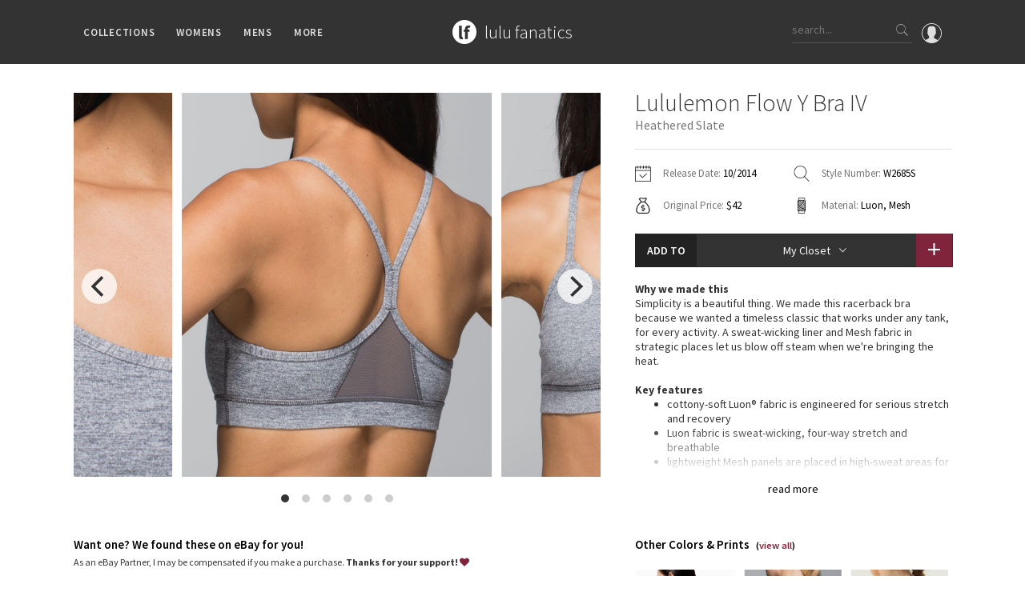

--- FILE ---
content_type: text/html; charset=utf-8
request_url: https://www.lulufanatics.com/item/18782/lululemon-flow-y-bra-iv-heathered-slate
body_size: 343062
content:
<!DOCTYPE html>
<html lang="en">
<head prefix="og: http://ogp.me/ns# fb: http://ogp.me/ns/fb# product: http://ogp.me/ns/product#">
	<meta charset="UTF-8">
	<title>Lululemon Flow Y Bra IV - Heathered Slate - lulu fanatics</title>
	<meta name="viewport" content="width=device-width, initial-scale=1, maximum-scale=1.0, minimum-scale=1.0, user-scalable=no"/>
	<meta name="format-detection" content="telephone=no"/>
	<meta property="fb:app_id" content="432027313547318" />
	<meta property="og:title" content="Lululemon Flow Y Bra IV - Heathered Slate - lulu fanatics"/>
	<meta property="og:url" content="https://www.lulufanatics.com/item/18782/lululemon-flow-y-bra-iv-heathered-slate"/>
	<meta property="og:site_name" content="lulu fanatics"/>
	<meta property="og:type" content="product"/>
	<meta property="og:image" content="https://storage.googleapis.com/lulu-fanatics/product/18782/1280/lululemon-flow-y-bra-iv-heathered-slate-9445-112959.jpg"/>
	<meta property="product:price:amount" content="42.00"/>
	<meta property="product:price:currency" content="USD"/>
	<meta property="product:original_price:amount" content="42.00"/>
	<meta property="product:original_price:currency" content="USD"/>
  
	<meta property="product:availability" content="instock"/>
	<meta property="product:brand" content="lululemon athletica"/>
	
	
	<meta property="og:description" content="Release Date: 10/2014. Original Price: $42. Materials: Luon, Mesh. Color: heathered slate. Why we made this  Simplicity is a beautiful thing. We made this racerback bra because we wanted a timeless classic that works under any tank, for every activity. A sweat-wicking liner and Mesh fabric in strategic places let us blow off steam when we&#39;re bringing the heat.Key features  cottony-soft Luon® fabric is engineered for serious stretch and recovery  Luon fabric is sweat-wicking, four-way stretch and breathable  lightweight Mesh panels are placed in high-sweat areas for added breathability  thin straps allow you to move and twist with ease  chafe-resistant elastic band under the bust provides support where you need it  designed with pockets for removable cups  importedFit + functiondesigned for: yogafabric(s): Luon®, Meshsupport: lightcoverage: medium"/>
	<meta name="description" content="Release Date: 10/2014. Original Price: $42. Materials: Luon, Mesh. Color: heathered slate. Why we made this  Simplicity is a beautiful thing. We made this racerback bra because we wanted a timeless classic that works under any tank, for every activity. A sweat-wicking liner and Mesh fabric in strategic places let us blow off steam when we&#39;re bringing the heat.Key features  cottony-soft Luon® fabric is engineered for serious stretch and recovery  Luon fabric is sweat-wicking, four-way stretch and breathable  lightweight Mesh panels are placed in high-sweat areas for added breathability  thin straps allow you to move and twist with ease  chafe-resistant elastic band under the bust provides support where you need it  designed with pockets for removable cups  importedFit + functiondesigned for: yogafabric(s): Luon®, Meshsupport: lightcoverage: medium"/>
	
	
	<link rel="apple-touch-icon" sizes="57x57" href="/apple-icon-57x57.png">
	<link rel="apple-touch-icon" sizes="60x60" href="/apple-icon-60x60.png">
	<link rel="apple-touch-icon" sizes="72x72" href="/apple-icon-72x72.png">
	<link rel="apple-touch-icon" sizes="76x76" href="/apple-icon-76x76.png">
	<link rel="apple-touch-icon" sizes="114x114" href="/apple-icon-114x114.png">
	<link rel="apple-touch-icon" sizes="120x120" href="/apple-icon-120x120.png">
	<link rel="apple-touch-icon" sizes="144x144" href="/apple-icon-144x144.png">
	<link rel="apple-touch-icon" sizes="152x152" href="/apple-icon-152x152.png">
	<link rel="apple-touch-icon" sizes="180x180" href="/apple-icon-180x180.png">
	<link rel="icon" type="image/png" sizes="192x192"  href="/android-icon-192x192.png">
	<link rel="icon" type="image/png" sizes="32x32" href="/favicon-32x32.png">
	<link rel="icon" type="image/png" sizes="96x96" href="/favicon-96x96.png">
	<link rel="icon" type="image/png" sizes="16x16" href="/favicon-16x16.png">
	<link rel="manifest" href="/manifest.json">
	<meta name="msapplication-TileColor" content="#ffffff">
	<meta name="msapplication-TileImage" content="/ms-icon-144x144.png">
	<meta name="theme-color" content="#ffffff">
	
	<link rel="stylesheet" href="/styles/public.css.gz?v=4.3">
	<link href="https://fonts.googleapis.com/css?family=Source+Sans+Pro:200,300,400,600,700" rel="stylesheet">
	<script src="/js/public.min.js.gz?v=4.4"></script>
	<script>
    if (window.location.hash == '#_=_'){
      history.replaceState ? history.replaceState(null, null, window.location.href.split('#')[0]) : window.location.hash = '';
    }
  </script>
</head>
<body class="item-page">

	<div id="fb-root"></div>
	<script>
		window.fbAsyncInit = function() {
			FB.Event.subscribe('xfbml.render', function(response){ 
				if ($('.fb-comment-container').length > 0) {
					$('.fb-comment-container').slideDown();
				}
			});
			
			FB.Event.subscribe('edge.create', function(targetUrl) {
				ga('send', 'social', 'Facebook', 'like', targetUrl);
			});
			FB.Event.subscribe('edge.remove', function(targetUrl) {
				ga('send', 'social', 'Facebook', 'unlike', targetUrl);
			});
			FB.Event.subscribe('comment.create', function(response) {
				ga('send', 'social', 'Facebook', 'add comment', response.href);
			});
			FB.Event.subscribe('comment.remove', function(response) {
				ga('send', 'social', 'Facebook', 'delete comment', response.href);
			});
		};

		(function(d, s, id) {
		var js, fjs = d.getElementsByTagName(s)[0];
		if (d.getElementById(id)) return;
		js = d.createElement(s); js.id = id;
		js.src = "//connect.facebook.net/en_US/sdk.js#xfbml=1&version=v2.6&appId=432027313547318";
		fjs.parentNode.insertBefore(js, fjs);
	}(document, 'script', 'facebook-jssdk'));
	</script>

	<div class="nav">
		<div class="container">
			<div class="left">
				<div class="ion-navicon hamburger hidden-md hidden-lg"></div>
				<ul class="menus hidden-xs hidden-sm">
					<li>Collections
						<div class="sub-menu">
							<div class="padding clearfix">
								<div class="container">
									<ul class="categories">
										<li>
											Families
											<ul class="sub_categories">
											
												<li><a href="/collection/2/lululemon-speed-shorts">Speed Short</a></li>
											
												<li><a href="/collection/1/lululemon-vinyasa-scarves">Vinyasa Scarf</a></li>
											
												<li><a href="/collection/3/lululemon-cool-racerback-tanks">Cool Racerback</a></li>
											
												<li><a href="/collection/4/lululemon-scuba-hoodies">Scuba Hoodie</a></li>
											
												<li><a href="/collection/24/lululemon-gratitude-wrap-collection">Gratitude Wrap</a></li>
											
												<li><a href="/collection/25/lululemon-tech-mesh-collection">Tech Mesh</a></li>
											
												<li><a href="/collection/26/lululemon-fleecy-keen-jackets-collection">Fleecy Keen Jacket</a></li>
											
												<li><a href="/collection/28/lululemon-tuck-and-flow-long-sleeves-collection">Tuck And Flow Long Sleeve</a></li>
											
											</ul>	
										</li>
										<li class="smaller">
											Prints
											<ul class="sub_categories">
											
												<li><a href="/collection/3301/lululemon-summer-haze-collection">Summer Haze</a></li>
											
												<li><a href="/collection/3224/lululemon-aerial-collection">Aerial</a></li>
											
												<li><a href="/collection/3238/lululemon-transition-multi-collection">Transition Multi</a></li>
											
												<li><a href="/collection/33/lululemon-strive-collection">Strive</a></li>
											
												<li><a href="/collection/12/lululemon-clouded-dreams-print-collection">Clouded Dreams</a></li>
											
												<li><a href="/collection/13/lululemon-dottie-tribe-collection">Dottie Tribe</a></li>
											
												<li><a href="/collection/14/lululemon-camo-collection">Camo</a></li>
											
												<li><a href="/collection/16/lululemon-paisley-collection">Paisley</a></li>
											
												<li><a href="/collection/17/lululemon-blooming-pixie-collection">Blooming Pixie </a></li>
											
												<li><a href="/collection/18/lululemon-secret-garden-collection">Secret Garden</a></li>
											
											</ul>	
										</li>
										<li class="smaller">
											More Prints
											<ul class="sub_categories">
											
												<li><a href="/collection/19/lululemon-beachscape-collection">Beachscape</a></li>
											
												<li><a href="/collection/3212/lululemon-star-crushed-collection">Star Crushed</a></li>
											
												<li><a href="/collection/20/lululemon-inky-floral-collection">Inky Floral</a></li>
											
												<li><a href="/collection/21/lululemon-midnight-bloom-collection">Midnight Bloom </a></li>
											
												<li><a href="/collection/22/lululemon-parallel-stripe-collection">Parallel Stripe</a></li>
											
												<li><a href="/collection/23/lululemon-green-bean-inkwell-collection">Green Bean/Inkwell</a></li>
											
												<li><a href="/collection/29/lululemon-quiet-stripe-collection">Quiet Stripe</a></li>
											
												<li><a href="/collection/30/lululemon-midnight-iris-collection">Midnight Iris</a></li>
											
												<li><a href="/collection/31/lululemon-shibori-collection">Shibori</a></li>
											
												<li><a href="/collection/32/lululemon-stained-glass-collection">Stained Glass</a></li>
											
											</ul>	
										</li>
										<li>
											Special Edition
											<ul class="sub_categories">
											
												<li><a href="/collection/8351/disney-x-lululemon">Disney x Lululemon</a></li>
											
												<li><a href="/collection/8405/lululemon-x-madhappy-collection">Lululemon x Madhappy</a></li>
											
												<li><a href="/collection/8414/lululemon-seawheeze-2022-collection">Seawheeze 2022</a></li>
											
												<li><a href="/collection/6651/lululemon-seawheeze-2021-collection">Seawheeze 2021</a></li>
											
												<li><a href="/collection/6115/lululemon-seawheeze-2020-collection">Seawheeze 2020</a></li>
											
												<li><a href="/collection/4725/lululemon-seawheeze-2018">Seawheeze 2018</a></li>
											
												<li><a href="/collection/3382/lululemon-seawheeze-2017-collection">Seawheeze 2017</a></li>
											
												<li><a href="/collection/3438/lululemon-seawheeze-2016-collection">Seawheeze 2016</a></li>
											
												<li><a href="/collection/3439/lululemon-seawheeze-2015-collection">Seawheeze 2015</a></li>
											
												<li><a href="/collection/3440/lululemon-seawheeze-2014-collection">Seawheeze 2014</a></li>
											
												<li><a href="/collection/3441/lululemon-seawheeze-2013-collection">Seawheeze 2013</a></li>
											
												<li><a href="/collection/5/lululemon-seawheeze-collection">Seawheeze 2012</a></li>
											
												<li><a href="/collection/6/lululemon-wanderlust-collection">Wanderlust</a></li>
											
												<li><a href="/collection/9/lululemon-2016-canadian-olympic-volleyball-gear">2016 Olympics</a></li>
											
												<li><a href="/collection/27/lululemon-reflective-splatter-collection">Reflective Splatter</a></li>
											
												<li><a href="/collection/3133/lululemon-lights-out-collection">Lights Out</a></li>
											
												<li><a href="/collection/5025/lululemon-lunar-new-year-2019">Lunar New Year 2019</a></li>
											
												<li><a href="/collection/5791/lululemon-lunar-new-year-2020">Lunar New Year 2020</a></li>
											
												<li><a href="/collection/6351/lululemon-lunar-new-year-2021">Lunar New Year 2021</a></li>
											
												<li><a href="/collection/6928/lululemon-lunar-new-year-2022">Lunar New Year 2022</a></li>
											
												<li><a href="/collection/8408/lululemon-lunar-new-year-2023">Lunar New Year 2023</a></li>
											
												<li><a href="/collection/8409/lululemon-lunar-new-year-2024">Lunar New Year 2024</a></li>
											
												<li><a href="/collection/8629/lululemon-lunar-new-year-2025">Lunar New Year 2025</a></li>
											
												<li><a href="/collection/3335/lululemon-taryn-toomey-collection">Taryn Toomey Collection</a></li>
											
												<li><a href="/collection/5427/lululemon-x-barrys">X Barry&#39;s</a></li>
											
												<li><a href="/collection/9097/lululemon-x-so-youn-lee-collection">Lululemon x So Youn Lee</a></li>
											
												<li><a href="/collection/4781/lululemon-royal-ballet-collection">Royal Ballet Collection</a></li>
											
												<li><a href="/collection/5821/lululemon-x-robert-geller">Lululemon X Robert Geller</a></li>
											
												<li><a href="/collection/5579/lululemon-x-roksanda">X Roksanda</a></li>
											
												<li><a href="/collection/3304/lululemon-2017-la-marathon-capsule">LA Marathon</a></li>
											
											</ul>	
										</li>
										<li>
											OMG
											<ul class="sub_categories">
												<li><a href="/whats-new">What's New</a></li>
												<li><a href="/latest-price-changes">Latest Price Changes</a></li>
											
												<li><a href="/collection/8/lululemon-unicorn-collection">Unicorns</a></li>
											
												<li><a href="/collection/15/lululemon-worst-items-ever">WTF</a></li>
											
											</ul>	
										</li>
									</ul>
								</div>
							</div>
						</div>
					</li>
					<li>Womens
						<div class="sub-menu">
							<div class="padding clearfix">
								<div class="container">
									<ul class="categories">
									
										<li>
											Tops
											<ul class="sub_categories">
											
												<li><a href="/category/5/sports-bras">Sports Bras</a></li>
											
												<li><a href="/category/6/tanks">Tanks</a></li>
											
												<li><a href="/category/7/short-sleeves">Short Sleeves</a></li>
											
												<li><a href="/category/8/long-sleeves">Long Sleeves</a></li>
											
												<li><a href="/category/9/hoodies">Hoodies</a></li>
											
												<li><a href="/category/10/jackets">Jackets</a></li>
											
												<li><a href="/category/34/sweaters-+-wraps">Sweaters + Wraps</a></li>
											
												<li><a href="/category/11/dresses-+-onesies">Dresses + Onesies</a></li>
											
												<li><a href="/category/12/vests">Vests</a></li>
											
												<li><a href="/category/13/swim-tops">Swim Tops</a></li>
											
											</ul>	
										</li>
									
										<li>
											Bottoms
											<ul class="sub_categories">
											
												<li><a href="/category/27/shorts">Shorts</a></li>
											
												<li><a href="/category/28/skirts">Skirts</a></li>
											
												<li><a href="/category/29/crops">Crops</a></li>
											
												<li><a href="/category/30/7-8-pants">7/8 Pants</a></li>
											
												<li><a href="/category/31/pants">Pants</a></li>
											
												<li><a href="/category/32/swim-bottoms">Swim Bottoms</a></li>
											
												<li><a href="/category/33/underwear">Underwear</a></li>
											
											</ul>	
										</li>
									
										<li>
											Accessories
											<ul class="sub_categories">
											
												<li><a href="/category/21/mats-+-props">Mats + Props</a></li>
											
												<li><a href="/category/22/bags">Bags</a></li>
											
												<li><a href="/category/23/headbands-+-hats">Headbands + Hats</a></li>
											
												<li><a href="/category/24/scarves">Scarves</a></li>
											
												<li><a href="/category/25/socks">Socks</a></li>
											
												<li><a href="/category/83/shoes">Shoes</a></li>
											
												<li><a href="/category/26/water-bottles">Water Bottles</a></li>
											
												<li><a href="/category/35/other">Other</a></li>
											
											</ul>	
										</li>
									
									</ul>
								</div>
							</div>
						</div>
					</li>
					<li>Mens
						<div class="sub-menu">
							<div class="padding clearfix">
								<div class="container">
									<ul class="categories">
									
										<li>
											Tops
											<ul class="sub_categories">
											
												<li><a href="/category/43/mens-tanks">Tanks</a></li>
											
												<li><a href="/category/44/mens-short-sleeves">Short Sleeves</a></li>
											
												<li><a href="/category/45/mens-long-sleeves">Long Sleeves</a></li>
											
												<li><a href="/category/46/mens-jackets-+-hoodies">Jackets + Hoodies</a></li>
											
												<li><a href="/category/84/mens-vests">Vests</a></li>
											
												<li><a href="/category/85/mens-swim-tops">Swim Tops</a></li>
											
												<li><a href="/category/87/mens-sweaters">Sweaters</a></li>
											
											</ul>	
										</li>
									
										<li>
											Bottoms
											<ul class="sub_categories">
											
												<li><a href="/category/47/mens-pants">Pants</a></li>
											
												<li><a href="/category/49/mens-joggers">Joggers</a></li>
											
												<li><a href="/category/48/mens-shorts">Shorts</a></li>
											
												<li><a href="/category/50/mens-tights">Tights</a></li>
											
												<li><a href="/category/86/mens-swim-bottoms">Swim Bottoms</a></li>
											
											</ul>	
										</li>
									
										<li>
											Accessories
											<ul class="sub_categories">
											
												<li><a href="/category/51/mens-bags">Bags</a></li>
											
												<li><a href="/category/52/mens-yoga-mats-+-props">Yoga Mats + Props</a></li>
											
												<li><a href="/category/53/mens-scarves-+-gloves">Scarves + Gloves</a></li>
											
												<li><a href="/category/54/mens-socks-+-underwear">Socks + Underwear</a></li>
											
												<li><a href="/category/55/mens-water-bottles">Water Bottles</a></li>
											
												<li><a href="/category/56/mens-hats">Hats</a></li>
											
												<li><a href="/category/82/mens-shoes">Shoes</a></li>
											
												<li><a href="/category/57/mens-other">Other</a></li>
											
											</ul>	
										</li>
									
									</ul>
								</div>
							</div>
						</div>
					</li>
					<li>More
						<div class="sub-menu">
							<div class="padding clearfix">
								<div class="container">
									<ul class="categories">
										<li>
											Guides
											<ul class="sub_categories">
												<li><a href="/guide/1/lululemon-crb-size-guide">CRB Size Guide</a></li>
											</ul>	
										</li>
										<li>
											Articles
											<ul class="sub_categories">
												<li><a href="/article/1/ivivva-village-chill-scarf-vs-lululemon-vinyasa-scarf">Chill vs Vinyasa</a></li>
												<li><a href="/article/2/vinyasas-101-everything-youve-wanted-to-know-about-lululemon-vinyasas-and-more">Vinyasas 101</a></li>
											</ul>
										</li>
										<li>
											Contribute
											<ul class="sub_categories">
												<li><a href="/submit-a-product">Submit a Product</a></li>
											</ul>	
										</li>
										<li>
											About
											<ul class="sub_categories">
												<li><a href="/about">Meet Kym</a></li>
												<li><a href="/contact">Get In Touch</a></li>
											</ul>	
										</li>										
									</ul>
								</div>
							</div>
						</div>
					</li>
				</ul>
			</div>
			<div class="middle">
				<div class="logo-block">
					<a href="/"><div class="logo"></div></a>
					<div class="logo-text"><a href="/">
						<h1>lulu fanatics</h1>
					</a></div>
				</div>
			</div>
			<div class="right">
			  <a href="/signin"><div class="profile">
			    <svg xmlns="http://www.w3.org/2000/svg" viewBox="0 0 55 55"><path d="M55 27.5C55 12.337 42.663 0 27.5 0S0 12.337 0 27.5c0 8.01 3.444 15.228 8.926 20.258l-.026.023.892.753c.058.05.12.09.18.137.473.393.964.766 1.464 1.127.162.117.324.234.49.348.533.368 1.08.717 1.64 1.048.123.072.246.142.37.212.612.35 1.238.678 1.88.98l.14.064c2.09.97 4.32 1.683 6.652 2.104l.184.033c.724.125 1.456.225 2.197.292.09.007.18.012.27.02.738.06 1.484.1 2.24.1.75 0 1.488-.04 2.222-.098.093-.008.186-.013.28-.02.734-.068 1.46-.165 2.177-.288l.186-.034c2.297-.412 4.495-1.11 6.557-2.055.076-.035.153-.068.23-.104.616-.29 1.22-.602 1.81-.935.147-.083.293-.167.44-.253.537-.317 1.066-.648 1.58-1 .185-.126.366-.26.55-.39.438-.317.87-.643 1.288-.984.094-.075.194-.14.285-.217l.915-.763-.027-.023C51.523 42.802 55 35.55 55 27.5zm-53 0C2 13.44 13.44 2 27.5 2S53 13.44 53 27.5c0 7.577-3.325 14.39-8.59 19.063-.293-.203-.59-.385-.892-.537l-8.467-4.233c-.76-.38-1.23-1.144-1.23-1.993v-2.957c.195-.242.402-.516.616-.817 1.096-1.548 1.975-3.27 2.616-5.123 1.267-.602 2.085-1.864 2.085-3.29V24.07c0-.868-.318-1.71-.887-2.37v-4.667c.052-.52.236-3.448-1.883-5.864C34.524 9.064 31.54 8 27.5 8s-7.024 1.065-8.867 3.168c-2.12 2.416-1.935 5.346-1.883 5.864V21.7c-.568.66-.887 1.5-.887 2.368v3.545c0 1.1.494 2.128 1.34 2.82.81 3.174 2.477 5.576 3.093 6.39v2.894c0 .816-.445 1.566-1.162 1.958l-7.907 4.313c-.252.137-.502.297-.752.476C5.275 41.792 2 35.022 2 27.5z"/></svg>			    
			  </div></a>
				<div class="search hidden-xs">
					<input type="text" class="search-input" placeholder="search...">
					<div class="button ion-ios-search search-button"></div>
				</div>
				<div class="ion-ios-search mobile-search hidden-sm hidden-md hidden-lg"></div>				
			</div>
		</div>
	</div>
	
	<div class="mobile-menu hidden-md hidden-lg">
		<div class="scroller">
			<ul>
				<li><a href="/">Home</a></li>
				<li><a href="#" class="has-submenu">Collections <i class="ion-ios-arrow-down"></i></a>
					<ul>
						<li><a href="/whats-new">What's New</a></li>
						<li><a href="/latest-price-changes">Latest Price Changes</a></li>
						
							<li><a href="/collection/2/lululemon-speed-shorts">Speed Short</a></li>
						
							<li><a href="/collection/1/lululemon-vinyasa-scarves">Vinyasa Scarf</a></li>
						
							<li><a href="/collection/3/lululemon-cool-racerback-tanks">Cool Racerback</a></li>
						
							<li><a href="/collection/4/lululemon-scuba-hoodies">Scuba Hoodie</a></li>
						
							<li><a href="/collection/24/lululemon-gratitude-wrap-collection">Gratitude Wrap</a></li>
						
							<li><a href="/collection/25/lululemon-tech-mesh-collection">Tech Mesh</a></li>
						
							<li><a href="/collection/26/lululemon-fleecy-keen-jackets-collection">Fleecy Keen Jacket</a></li>
						
							<li><a href="/collection/28/lululemon-tuck-and-flow-long-sleeves-collection">Tuck And Flow Long Sleeve</a></li>
						
						
							<li><a href="/collection/3301/lululemon-summer-haze-collection">Summer Haze</a></li>
						
							<li><a href="/collection/3224/lululemon-aerial-collection">Aerial</a></li>
						
							<li><a href="/collection/3238/lululemon-transition-multi-collection">Transition Multi</a></li>
						
							<li><a href="/collection/33/lululemon-strive-collection">Strive</a></li>
						
							<li><a href="/collection/12/lululemon-clouded-dreams-print-collection">Clouded Dreams</a></li>
						
							<li><a href="/collection/13/lululemon-dottie-tribe-collection">Dottie Tribe</a></li>
						
							<li><a href="/collection/14/lululemon-camo-collection">Camo</a></li>
						
							<li><a href="/collection/16/lululemon-paisley-collection">Paisley</a></li>
						
							<li><a href="/collection/17/lululemon-blooming-pixie-collection">Blooming Pixie </a></li>
						
							<li><a href="/collection/18/lululemon-secret-garden-collection">Secret Garden</a></li>
						
							<li><a href="/collection/19/lululemon-beachscape-collection">Beachscape</a></li>
						
							<li><a href="/collection/3212/lululemon-star-crushed-collection">Star Crushed</a></li>
						
							<li><a href="/collection/20/lululemon-inky-floral-collection">Inky Floral</a></li>
						
							<li><a href="/collection/21/lululemon-midnight-bloom-collection">Midnight Bloom </a></li>
						
							<li><a href="/collection/22/lululemon-parallel-stripe-collection">Parallel Stripe</a></li>
						
							<li><a href="/collection/23/lululemon-green-bean-inkwell-collection">Green Bean/Inkwell</a></li>
						
							<li><a href="/collection/29/lululemon-quiet-stripe-collection">Quiet Stripe</a></li>
						
							<li><a href="/collection/30/lululemon-midnight-iris-collection">Midnight Iris</a></li>
						
							<li><a href="/collection/31/lululemon-shibori-collection">Shibori</a></li>
						
							<li><a href="/collection/32/lululemon-stained-glass-collection">Stained Glass</a></li>
						
						
							<li><a href="/collection/8351/disney-x-lululemon">Disney x Lululemon</a></li>
						
							<li><a href="/collection/8405/lululemon-x-madhappy-collection">Lululemon x Madhappy</a></li>
						
							<li><a href="/collection/8414/lululemon-seawheeze-2022-collection">Seawheeze 2022</a></li>
						
							<li><a href="/collection/6651/lululemon-seawheeze-2021-collection">Seawheeze 2021</a></li>
						
							<li><a href="/collection/6115/lululemon-seawheeze-2020-collection">Seawheeze 2020</a></li>
						
							<li><a href="/collection/4725/lululemon-seawheeze-2018">Seawheeze 2018</a></li>
						
							<li><a href="/collection/3382/lululemon-seawheeze-2017-collection">Seawheeze 2017</a></li>
						
							<li><a href="/collection/3438/lululemon-seawheeze-2016-collection">Seawheeze 2016</a></li>
						
							<li><a href="/collection/3439/lululemon-seawheeze-2015-collection">Seawheeze 2015</a></li>
						
							<li><a href="/collection/3440/lululemon-seawheeze-2014-collection">Seawheeze 2014</a></li>
						
							<li><a href="/collection/3441/lululemon-seawheeze-2013-collection">Seawheeze 2013</a></li>
						
							<li><a href="/collection/5/lululemon-seawheeze-collection">Seawheeze 2012</a></li>
						
							<li><a href="/collection/6/lululemon-wanderlust-collection">Wanderlust</a></li>
						
							<li><a href="/collection/9/lululemon-2016-canadian-olympic-volleyball-gear">2016 Olympics</a></li>
						
							<li><a href="/collection/27/lululemon-reflective-splatter-collection">Reflective Splatter</a></li>
						
							<li><a href="/collection/3133/lululemon-lights-out-collection">Lights Out</a></li>
						
							<li><a href="/collection/5025/lululemon-lunar-new-year-2019">Lunar New Year 2019</a></li>
						
							<li><a href="/collection/5791/lululemon-lunar-new-year-2020">Lunar New Year 2020</a></li>
						
							<li><a href="/collection/6351/lululemon-lunar-new-year-2021">Lunar New Year 2021</a></li>
						
							<li><a href="/collection/6928/lululemon-lunar-new-year-2022">Lunar New Year 2022</a></li>
						
							<li><a href="/collection/8408/lululemon-lunar-new-year-2023">Lunar New Year 2023</a></li>
						
							<li><a href="/collection/8409/lululemon-lunar-new-year-2024">Lunar New Year 2024</a></li>
						
							<li><a href="/collection/8629/lululemon-lunar-new-year-2025">Lunar New Year 2025</a></li>
						
							<li><a href="/collection/3335/lululemon-taryn-toomey-collection">Taryn Toomey Collection</a></li>
						
							<li><a href="/collection/5427/lululemon-x-barrys">X Barry&#39;s</a></li>
						
							<li><a href="/collection/9097/lululemon-x-so-youn-lee-collection">Lululemon x So Youn Lee</a></li>
						
							<li><a href="/collection/4781/lululemon-royal-ballet-collection">Royal Ballet Collection</a></li>
						
							<li><a href="/collection/5821/lululemon-x-robert-geller">Lululemon X Robert Geller</a></li>
						
							<li><a href="/collection/5579/lululemon-x-roksanda">X Roksanda</a></li>
						
							<li><a href="/collection/3304/lululemon-2017-la-marathon-capsule">LA Marathon</a></li>
						
						
							<li><a href="/collection/8/lululemon-unicorn-collection">Unicorns</a></li>
						
							<li><a href="/collection/15/lululemon-worst-items-ever">WTF</a></li>
						
					</ul>
				</li>
				<li><a href="#" class="has-submenu">Womens <i class="ion-ios-arrow-down"></i></a>
					<ul>
					
						<li><a href="#" class="has-submenu">Tops <i class="ion-ios-arrow-down"></i></a>
							<ul class="deep">
							
								<li><a href="/category/5/sports-bras">Sports Bras</a></li>
							
								<li><a href="/category/6/tanks">Tanks</a></li>
							
								<li><a href="/category/7/short-sleeves">Short Sleeves</a></li>
							
								<li><a href="/category/8/long-sleeves">Long Sleeves</a></li>
							
								<li><a href="/category/9/hoodies">Hoodies</a></li>
							
								<li><a href="/category/10/jackets">Jackets</a></li>
							
								<li><a href="/category/34/sweaters-+-wraps">Sweaters + Wraps</a></li>
							
								<li><a href="/category/11/dresses-+-onesies">Dresses + Onesies</a></li>
							
								<li><a href="/category/12/vests">Vests</a></li>
							
								<li><a href="/category/13/swim-tops">Swim Tops</a></li>
							
							</ul>	
						</li>
					
						<li><a href="#" class="has-submenu">Bottoms <i class="ion-ios-arrow-down"></i></a>
							<ul class="deep">
							
								<li><a href="/category/27/shorts">Shorts</a></li>
							
								<li><a href="/category/28/skirts">Skirts</a></li>
							
								<li><a href="/category/29/crops">Crops</a></li>
							
								<li><a href="/category/30/7-8-pants">7/8 Pants</a></li>
							
								<li><a href="/category/31/pants">Pants</a></li>
							
								<li><a href="/category/32/swim-bottoms">Swim Bottoms</a></li>
							
								<li><a href="/category/33/underwear">Underwear</a></li>
							
							</ul>	
						</li>
					
						<li><a href="#" class="has-submenu">Accessories <i class="ion-ios-arrow-down"></i></a>
							<ul class="deep">
							
								<li><a href="/category/21/mats-+-props">Mats + Props</a></li>
							
								<li><a href="/category/22/bags">Bags</a></li>
							
								<li><a href="/category/23/headbands-+-hats">Headbands + Hats</a></li>
							
								<li><a href="/category/24/scarves">Scarves</a></li>
							
								<li><a href="/category/25/socks">Socks</a></li>
							
								<li><a href="/category/83/shoes">Shoes</a></li>
							
								<li><a href="/category/26/water-bottles">Water Bottles</a></li>
							
								<li><a href="/category/35/other">Other</a></li>
							
							</ul>	
						</li>
					
					</ul>
				</li>
				<li><a href="#" class="has-submenu">Mens <i class="ion-ios-arrow-down"></i></a>
					<ul>
					
						<li><a href="#" class="has-submenu">Tops <i class="ion-ios-arrow-down"></i></a>
							<ul class="deep">
							
								<li><a href="/category/43/mens-tanks">Tanks</a></li>
							
								<li><a href="/category/44/mens-short-sleeves">Short Sleeves</a></li>
							
								<li><a href="/category/45/mens-long-sleeves">Long Sleeves</a></li>
							
								<li><a href="/category/46/mens-jackets-+-hoodies">Jackets + Hoodies</a></li>
							
								<li><a href="/category/84/mens-vests">Vests</a></li>
							
								<li><a href="/category/85/mens-swim-tops">Swim Tops</a></li>
							
								<li><a href="/category/87/mens-sweaters">Sweaters</a></li>
							
							</ul>	
						</li>
					
						<li><a href="#" class="has-submenu">Bottoms <i class="ion-ios-arrow-down"></i></a>
							<ul class="deep">
							
								<li><a href="/category/47/mens-pants">Pants</a></li>
							
								<li><a href="/category/49/mens-joggers">Joggers</a></li>
							
								<li><a href="/category/48/mens-shorts">Shorts</a></li>
							
								<li><a href="/category/50/mens-tights">Tights</a></li>
							
								<li><a href="/category/86/mens-swim-bottoms">Swim Bottoms</a></li>
							
							</ul>	
						</li>
					
						<li><a href="#" class="has-submenu">Accessories <i class="ion-ios-arrow-down"></i></a>
							<ul class="deep">
							
								<li><a href="/category/51/mens-bags">Bags</a></li>
							
								<li><a href="/category/52/mens-yoga-mats-+-props">Yoga Mats + Props</a></li>
							
								<li><a href="/category/53/mens-scarves-+-gloves">Scarves + Gloves</a></li>
							
								<li><a href="/category/54/mens-socks-+-underwear">Socks + Underwear</a></li>
							
								<li><a href="/category/55/mens-water-bottles">Water Bottles</a></li>
							
								<li><a href="/category/56/mens-hats">Hats</a></li>
							
								<li><a href="/category/82/mens-shoes">Shoes</a></li>
							
								<li><a href="/category/57/mens-other">Other</a></li>
							
							</ul>	
						</li>
					
					</ul>
				</li>
				<li><a href="#" class="has-submenu">Guides <i class="ion-ios-arrow-down"></i></a>
					<ul>
						<li><a href="/guide/1/lululemon-crb-size-guide">CRB Size Guide</a></li>
					</ul>
				</li>
				<li><a href="#" class="has-submenu">Articles <i class="ion-ios-arrow-down"></i></a>
					<ul>
						<li><a href="/article/1/ivivva-village-chill-scarf-vs-lululemon-vinyasa-scarf">Chill vs Vinyasa</a></li>
						<li><a href="/article/2/vinyasas-101-everything-youve-wanted-to-know-about-lululemon-vinyasas-and-more">Vinyasas 101</a></li>
					</ul>
				</li>
				<li><a href="/submit-a-product">Submit a Product</a></li>
				<li><a href="/about">About</a></li>
				<li><a href="/contact">Contact</a></li>
			</ul>
		</div>
	</div>
	
	<div class="search-bar hidden-sm hidden-md hidden-lg">
		<div class="search mobile">
			<input type="text" class="search-input" id="mobile_search_input" placeholder="What are you looking for?">
			<div class="button ion-ios-search search-button"></div>
		</div>
		<div class="search-instructions">
			<p>You can search any combination of name, color or print<p>
			<p>...or search by an exact item number.</p>
			<p class="examples-title">for example</p>
			<p class="example">ghost herringbone vinyasa</p>
			<p class="example">blooming pixie</p>
			<p class="example">red tank</p>
			<p class="example">W7578S</p>
		</div>
	</div>
	
	<div class="overlay"></div>
	
	

	<div class="wrapper">
		<div class="top-push short"></div>
		
		<script type="application/ld+json">
{
  "@context": "http://schema.org/",
  "@type": "Product",
  "name": "Lululemon Flow Y Bra IV - Heathered Slate",
  "image": "https://storage.googleapis.com/lulu-fanatics/product/18782/1280/lululemon-flow-y-bra-iv-heathered-slate-9445-112959.jpg",
  "description": "Release Date: 10/2014. Original Price: $42. Materials: Luon, Mesh. Color: heathered slate. Why we made this  Simplicity is a beautiful thing. We made this racerback bra because we wanted a timeless classic that works under any tank, for every activity. A sweat-wicking liner and Mesh fabric in strategic places let us blow off steam when we&#39;re bringing the heat.Key features  cottony-soft Luon® fabric is engineered for serious stretch and recovery  Luon fabric is sweat-wicking, four-way stretch and breathable  lightweight Mesh panels are placed in high-sweat areas for added breathability  thin straps allow you to move and twist with ease  chafe-resistant elastic band under the bust provides support where you need it  designed with pockets for removable cups  importedFit + functiondesigned for: yogafabric(s): Luon®, Meshsupport: lightcoverage: medium",
  "mpn": "W2685S",
  "brand": {
    "@type": "Thing",
    "name": "lululemon athletica"
  },
  "offers": {
    "@type": "Offer",
    "priceCurrency": "USD",
    "price": "42.00",
    "priceValidUntil": "2020-01-01",
    "itemCondition": "http://schema.org/UsedCondition",
    "availability": "http://schema.org/InStock",
    "seller": {
      "@type": "Organization",
      "name": "lulu fanatics"
    }
  }
}
</script>


<div class="container">
	<div class="photos carousel">
	
		<div class="photo carousel-cell">
			<div style="position: absolute; top: 0; left: 0; width: 100%; height: 100%; z-index: 1;"></div>
			<img src="https://storage.googleapis.com/lulu-fanatics/product/18782/1280/lululemon-flow-y-bra-iv-heathered-slate-9445-112959.jpg" alt="Lululemon Flow Y Bra IV - Heathered Slate">
		</div>		
	
		<div class="photo carousel-cell">
			<div style="position: absolute; top: 0; left: 0; width: 100%; height: 100%; z-index: 1;"></div>
			<img src="https://storage.googleapis.com/lulu-fanatics/product/18782/1280/lululemon-flow-y-bra-iv-heathered-slate-9445-112964.jpg" alt="Lululemon Flow Y Bra IV - Heathered Slate">
		</div>		
	
		<div class="photo carousel-cell">
			<div style="position: absolute; top: 0; left: 0; width: 100%; height: 100%; z-index: 1;"></div>
			<img src="https://storage.googleapis.com/lulu-fanatics/product/18782/1280/lululemon-flow-y-bra-iv-heathered-slate-9445-112972.jpg" alt="Lululemon Flow Y Bra IV - Heathered Slate">
		</div>		
	
		<div class="photo carousel-cell">
			<div style="position: absolute; top: 0; left: 0; width: 100%; height: 100%; z-index: 1;"></div>
			<img src="https://storage.googleapis.com/lulu-fanatics/product/18782/1280/lululemon-flow-y-bra-iv-heathered-slate-9445-112947.jpg" alt="Lululemon Flow Y Bra IV - Heathered Slate">
		</div>		
	
		<div class="photo carousel-cell">
			<div style="position: absolute; top: 0; left: 0; width: 100%; height: 100%; z-index: 1;"></div>
			<img src="https://storage.googleapis.com/lulu-fanatics/product/18782/1280/lululemon-flow-y-bra-iv-heathered-slate-9445-112975.jpg" alt="Lululemon Flow Y Bra IV - Heathered Slate">
		</div>		
	
		<div class="photo carousel-cell">
			<div style="position: absolute; top: 0; left: 0; width: 100%; height: 100%; z-index: 1;"></div>
			<img src="https://storage.googleapis.com/lulu-fanatics/product/18782/1280/lululemon-flow-y-bra-iv-heathered-slate-9445-112978.jpg" alt="Lululemon Flow Y Bra IV - Heathered Slate">
		</div>		
	
	</div>
	<div class="details">
		<h1 id="title">Lululemon Flow Y Bra IV</h1>
		<h2 id="subtitle">Heathered Slate</h2>
		<div class="addthis_inline_share_toolbox"></div>
		<ul class="icons clearfix">
			
			<li class="icon">
				<div class="icon-image" style="background-image: url('https://storage.googleapis.com/lulu-fanatics/assets/images/icons/release-date.png');"></div>
				<h3 class="icon-label">Release Date:</h3>
				<h4 class="icon-value">10/2014</h4>
			</li>
			
			
			<li class="icon">
				<div class="icon-image" style="background-image: url('https://storage.googleapis.com/lulu-fanatics/assets/images/icons/search.png');"></div>
				<h3 class="icon-label">Style Number:</h3>
				<h4 class="icon-value">W2685S</h4>
			</li>
			
			
			<li class="icon">
				<div class="icon-image" style="background-image: url('https://storage.googleapis.com/lulu-fanatics/assets/images/icons/original-price.png');"></div>
				<h3 class="icon-label">Original Price:</h3>
				<h4 class="icon-value">$42</h4>
			</li>
			
			
			<li class="icon">
				<div class="icon-image" style="background-image: url('https://storage.googleapis.com/lulu-fanatics/assets/images/icons/material.png');"></div>
				<h3 class="icon-label">Material:</h3>
				<h4 class="icon-value">Luon, Mesh</h4>
			</li>
			
			
			
			
			
			
		</ul>
			
		<div class="addto-container">
		  <div class="addto ">
        <div class="add-right" data-id="18782"><span class="ion-android-add"></span><span class="ion-android-remove"></span></div>
		    <div class="add-left"><span class="add">Add to</span><span class="remove">Remove</span></div>
		    <div class="add-middle">
          <div class="menu">
          
            <span class="selected">My Closet</span><span class="icon"><span class="ion-ios-arrow-down"></span></span>
          
          </div>
		    </div>		    
		  </div>
<!--			<div class="fb-like" data-layout="standard" data-action="like" data-size="small" data-show-faces="true" data-share="true"></div>-->
		</div>
    								
		<div class="description">
			<a id="read_more" href="#">read more</a>
		  
			<b>Why we made this</b><br>  Simplicity is a beautiful thing. We made this racerback bra because we wanted a timeless classic that works under any tank, for every activity. A sweat-wicking liner and Mesh fabric in strategic places let us blow off steam when we're bringing the heat.<br><br><b>Key features</b><br><ul>  <li>cottony-soft Luon® fabric is engineered for serious stretch and recovery</li>  <li>Luon fabric is sweat-wicking, four-way stretch and breathable</li>  <li>lightweight Mesh panels are placed in high-sweat areas for added breathability</li>  <li>thin straps allow you to move and twist with ease</li>  <li>chafe-resistant elastic band under the bust provides support where you need it</li>  <li>designed with pockets for removable cups</li>  <li>imported</li></ul><br><b>Fit + function</b><br><ul><li>designed for: yoga</li><li>fabric(s): <div>Luon®</div>, <div>Mesh</div></li><li>support: light</li><li>coverage: medium</li></ul>
		</div>
				
	</div>
</div>

<div style="clear: both; height: 50px;"></div>

<div class="container">

	<div class="row ebay-container" data-keywords="lululemon flow y bra slate" data-category="bra">
		<h2>Want one? We found these on eBay for you!</h2>
		<p class="affiliate-disclaimer" style="margin: -10px 0 15px 0; text-align: left;">As an eBay Partner, I may be compensated if you make a purchase. <b>Thanks for your support!</b></span> <i class="fa fa-heart"></i></p>
		<table class="table ebay-items"></table>
    
    
		<img style="text-decoration:none;border:0;padding:0;margin:0;" src="https://www.ebayadservices.com/marketingtracking/v1/impression?mpt=[CACHEBUSTER]&mkcid=1&mkrid=711-53200-19255-0&mkevt=2&siteid=0&campid=5337846952&ad_type=0&toolid=10001&customid=pdp">
		
	</div>
	
	<div class="right-column">
	
<!--
	  <div class="ebates" onclick="ga('send', 'event', 'ebates', 'click'); window.open('https://www.ebates.com/r/KYM574?eeid=35386');">    
		  <div>
        <img src="https://storage.googleapis.com/lulu-fanatics/assets/images/ebates.png" alt="ebates">
        <p>Earn cash back almost everywhere you shop<br>+ $10 bonus cash on your first purchase!</p>
        <p class="signup">Free sign up</p>
      </div>
		</div>
-->
	
<!--	<script src="//z-na.amazon-adsystem.com/widgets/onejs?MarketPlace=US&adInstanceId=d13ce70e-2460-4e30-a35f-0cf2a8712785"></script>-->
<!--
    <script async src="//pagead2.googlesyndication.com/pagead/js/adsbygoogle.js"></script>
    <ins class="adsbygoogle"
         style="display:block; text-align:center;"
         data-ad-format="fluid"
         data-ad-layout="in-article"
         data-ad-client="ca-pub-4846162481996057"
         data-ad-slot="6354668525"></ins>
    <script>
         (adsbygoogle = window.adsbygoogle || []).push({});
    </script>
-->
    
		
		<div>
			<h2>Other Colors &amp; Prints <small class="article-padding" style="padding: 0 0 0 5px;">(<a href="/collection/248/lululemon-flow-y-bra">view all</a>)</small></h2>
			<div class="related-products">
			
				<div class="related-product carousel-cell">
					<a href="/item/19889/lululemon-flow-y-bra-iv-prism-petal-multi" title="Prism Petal Multi"><div style="position: absolute; top: 0; left: 0; width: 100%; height: 100%; z-index: 1;"></div></a>
					<img src="https://storage.googleapis.com/lulu-fanatics/assets/images/related_product.jpg" data-flickity-lazyload="https://storage.googleapis.com/lulu-fanatics/product/19889/640/lululemon-flow-y-bra-iv-prism-petal-multi-16216-121175.jpg" alt="Flow Y Bra IV - Prism Petal Multi">
				</div>
			
				<div class="related-product carousel-cell">
					<a href="/item/15943/lululemon-flow-y-bra-iv-bleached-coral" title="Bleached Coral"><div style="position: absolute; top: 0; left: 0; width: 100%; height: 100%; z-index: 1;"></div></a>
					<img src="https://storage.googleapis.com/lulu-fanatics/assets/images/related_product.jpg" data-flickity-lazyload="https://storage.googleapis.com/lulu-fanatics/product/15943/640/lululemon-flow-y-bra-iv-bleached-coral-8750-92807.jpg" alt="Flow Y Bra IV - Bleached Coral">
				</div>
			
				<div class="related-product carousel-cell">
					<a href="/item/8826/lululemon-flow-y-bra-iv-denim-black-slub-denim-black" title="Black Slub Denim /  Black"><div style="position: absolute; top: 0; left: 0; width: 100%; height: 100%; z-index: 1;"></div></a>
					<img src="https://storage.googleapis.com/lulu-fanatics/assets/images/related_product.jpg" data-flickity-lazyload="https://storage.googleapis.com/lulu-fanatics/product/8826/640/lululemon-flow-y-bra-iv-denim-black-slub-denim-black-9483-41842.jpg" alt="Flow Y Bra IV *Denim - Black Slub Denim /  Black">
				</div>
			
				<div class="related-product carousel-cell">
					<a href="/item/13575/lululemon-flow-y-bra-iv-frangipani-very-green-white" title="Frangipani Very Green / White"><div style="position: absolute; top: 0; left: 0; width: 100%; height: 100%; z-index: 1;"></div></a>
					<img src="https://storage.googleapis.com/lulu-fanatics/assets/images/related_product.jpg" data-flickity-lazyload="https://storage.googleapis.com/lulu-fanatics/product/13575/640/lululemon-flow-y-bra-iv-frangipani-very-green-white-10084-76909.jpg" alt="Flow Y Bra IV - Frangipani Very Green / White">
				</div>
			
				<div class="related-product carousel-cell">
					<a href="/item/17974/lululemon-flow-y-bra-iv-sheer-lemon" title="Sheer Lemon"><div style="position: absolute; top: 0; left: 0; width: 100%; height: 100%; z-index: 1;"></div></a>
					<img src="https://storage.googleapis.com/lulu-fanatics/assets/images/related_product.jpg" data-flickity-lazyload="https://storage.googleapis.com/lulu-fanatics/product/17974/640/lululemon-flow-y-bra-iv-sheer-lemon-14380-106974.jpg" alt="Flow Y Bra IV - Sheer Lemon">
				</div>
			
				<div class="related-product carousel-cell">
					<a href="/item/25528/lululemon-flow-y-bra-iv-luon-arrow-jacquard-battleship-silver-spoon-battleship" title="Luon Arrow Jacquard Battleship Silver Spoon / Battleship"><div style="position: absolute; top: 0; left: 0; width: 100%; height: 100%; z-index: 1;"></div></a>
					<img src="https://storage.googleapis.com/lulu-fanatics/assets/images/related_product.jpg" data-flickity-lazyload="https://storage.googleapis.com/lulu-fanatics/product/25528/640/lululemon-flow-y-bra-iv-luon-arrow-jacquard-battleship-silver-spoon-battleship-029292-156764.jpg" alt="Flow Y Bra IV - Luon Arrow Jacquard Battleship Silver Spoon / Battleship">
				</div>
			
				<div class="related-product carousel-cell">
					<a href="/item/93557/lululemon-flow-y-bra-nulu-light-support-a-c-cups-palm-court" title="Palm Court"><div style="position: absolute; top: 0; left: 0; width: 100%; height: 100%; z-index: 1;"></div></a>
					<img src="https://storage.googleapis.com/lulu-fanatics/assets/images/related_product.jpg" data-flickity-lazyload="https://storage.googleapis.com/lulu-fanatics/product/93557/640/lululemon-flow-y-bra-nulu-light-support-a-c-cups-palm-court-037125-498011.jpg" alt="Flow Y Bra Nulu *Light Support, A–C Cups - Palm Court">
				</div>
			
				<div class="related-product carousel-cell">
					<a href="/item/86215/lululemon-flow-y-bra-nulu-light-support-a-c-cups-heritage-365-camo-deep-coal-multi" title="Heritage 365 Camo Deep Coal Multi"><div style="position: absolute; top: 0; left: 0; width: 100%; height: 100%; z-index: 1;"></div></a>
					<img src="https://storage.googleapis.com/lulu-fanatics/assets/images/related_product.jpg" data-flickity-lazyload="https://storage.googleapis.com/lulu-fanatics/product/86215/640/lululemon-flow-y-bra-nulu-light-support-a-c-cups-heritage-365-camo-deep-coal-multi-047184-457493.jpg" alt="Flow Y Bra Nulu *Light Support, A–C Cups - Heritage 365 Camo Deep Coal Multi">
				</div>
			
				<div class="related-product carousel-cell">
					<a href="/item/10911/lululemon-flow-y-bra-iv-mirage-deep-indigo" title="Mirage Deep Indigo"><div style="position: absolute; top: 0; left: 0; width: 100%; height: 100%; z-index: 1;"></div></a>
					<img src="https://storage.googleapis.com/lulu-fanatics/assets/images/related_product.jpg" data-flickity-lazyload="https://storage.googleapis.com/lulu-fanatics/product/10911/640/lululemon-flow-y-bra-iv-mirage-deep-indigo-7113-56873.jpg" alt="Flow Y Bra IV - Mirage Deep Indigo">
				</div>
			
				<div class="related-product carousel-cell">
					<a href="/item/64618/lululemon-flow-y-bra-nulu-light-support-a-c-cups-rhino-grey" title="Rhino Grey"><div style="position: absolute; top: 0; left: 0; width: 100%; height: 100%; z-index: 1;"></div></a>
					<img src="https://storage.googleapis.com/lulu-fanatics/assets/images/related_product.jpg" data-flickity-lazyload="https://storage.googleapis.com/lulu-fanatics/product/64618/640/lululemon-flow-y-bra-nulu-light-support-a-c-cups-rhino-grey-047780-354474.jpg" alt="Flow Y Bra Nulu *Light Support, A–C Cups - Rhino Grey">
				</div>
			
				<div class="related-product carousel-cell">
					<a href="/item/100477/lululemon-flow-y-bra-nulu-light-support-a-c-cups-fog-green" title="Fog Green"><div style="position: absolute; top: 0; left: 0; width: 100%; height: 100%; z-index: 1;"></div></a>
					<img src="https://storage.googleapis.com/lulu-fanatics/assets/images/related_product.jpg" data-flickity-lazyload="https://storage.googleapis.com/lulu-fanatics/product/100477/640/lululemon-flow-y-bra-nulu-light-support-a-c-cups-fog-green-070144-536481.jpg" alt="Flow Y Bra Nulu *Light Support, A–C Cups - Fog Green">
				</div>
			
				<div class="related-product carousel-cell">
					<a href="/item/1575/lululemon-flow-y-bra-iv-full-on-luxtreme-black" title="Black"><div style="position: absolute; top: 0; left: 0; width: 100%; height: 100%; z-index: 1;"></div></a>
					<img src="https://storage.googleapis.com/lulu-fanatics/assets/images/related_product.jpg" data-flickity-lazyload="https://storage.googleapis.com/lulu-fanatics/product/1575/640/lululemon-flow-y-bra-iv-full-on-luxtreme-black-0001-10753.jpg" alt="Flow Y Bra IV *Full-On Luxtreme - Black">
				</div>
			
				<div class="related-product carousel-cell">
					<a href="/item/40874/lululemon-flow-y-bra-nulu-green-jasper" title="Green Jasper"><div style="position: absolute; top: 0; left: 0; width: 100%; height: 100%; z-index: 1;"></div></a>
					<img src="https://storage.googleapis.com/lulu-fanatics/assets/images/related_product.jpg" data-flickity-lazyload="https://storage.googleapis.com/lulu-fanatics/product/40874/640/lululemon-flow-y-bra-nulu-green-jasper-034204-240372.jpg" alt="Flow Y Bra *Nulu - Green Jasper">
				</div>
			
				<div class="related-product carousel-cell">
					<a href="/item/22668/lululemon-flow-y-bra-iv-ziggy-snake-butter-pink-black-butter-pink" title="Ziggy Snake Butter Pink Black / Butter Pink"><div style="position: absolute; top: 0; left: 0; width: 100%; height: 100%; z-index: 1;"></div></a>
					<img src="https://storage.googleapis.com/lulu-fanatics/assets/images/related_product.jpg" data-flickity-lazyload="https://storage.googleapis.com/lulu-fanatics/product/22668/640/lululemon-flow-y-bra-iv-ziggy-snake-butter-pink-black-butter-pink-20311-139836.jpg" alt="Flow Y Bra IV - Ziggy Snake Butter Pink Black / Butter Pink">
				</div>
			
				<div class="related-product carousel-cell">
					<a href="/item/93558/lululemon-flow-y-bra-nulu-light-support-a-c-cups-oasis-blue" title="Oasis Blue"><div style="position: absolute; top: 0; left: 0; width: 100%; height: 100%; z-index: 1;"></div></a>
					<img src="https://storage.googleapis.com/lulu-fanatics/assets/images/related_product.jpg" data-flickity-lazyload="https://storage.googleapis.com/lulu-fanatics/product/93558/640/lululemon-flow-y-bra-nulu-light-support-a-c-cups-oasis-blue-038470-498013.jpg" alt="Flow Y Bra Nulu *Light Support, A–C Cups - Oasis Blue">
				</div>
			
				<div class="related-product carousel-cell">
					<a href="/item/13574/lululemon-flow-y-bra-iv-pinkelicious" title="Pinkelicious"><div style="position: absolute; top: 0; left: 0; width: 100%; height: 100%; z-index: 1;"></div></a>
					<img src="https://storage.googleapis.com/lulu-fanatics/assets/images/related_product.jpg" data-flickity-lazyload="https://storage.googleapis.com/lulu-fanatics/product/13574/640/lululemon-flow-y-bra-iv-pinkelicious-10081-76902.jpg" alt="Flow Y Bra IV - Pinkelicious">
				</div>
			
				<div class="related-product carousel-cell">
					<a href="/item/20580/lululemon-flow-y-bra-iv-mini-hazy-horizon-storm-mauve-bark-berry-storm-mauve" title="Mini Hazy Horizon Storm Mauve Bark Berry / Storm Mauve"><div style="position: absolute; top: 0; left: 0; width: 100%; height: 100%; z-index: 1;"></div></a>
					<img src="https://storage.googleapis.com/lulu-fanatics/assets/images/related_product.jpg" data-flickity-lazyload="https://storage.googleapis.com/lulu-fanatics/product/20580/640/lululemon-flow-y-bra-iv-mini-hazy-horizon-storm-mauve-bark-berry-storm-mauve-17577-126094.jpg" alt="Flow Y Bra IV - Mini Hazy Horizon Storm Mauve Bark Berry / Storm Mauve">
				</div>
			
				<div class="related-product carousel-cell">
					<a href="/item/52727/lululemon-flow-y-bra-nulu-frozen-vista-alpine-white-multi" title="Frozen Vista Alpine White Multi"><div style="position: absolute; top: 0; left: 0; width: 100%; height: 100%; z-index: 1;"></div></a>
					<img src="https://storage.googleapis.com/lulu-fanatics/assets/images/related_product.jpg" data-flickity-lazyload="https://storage.googleapis.com/lulu-fanatics/product/52727/640/lululemon-flow-y-bra-nulu-frozen-vista-alpine-white-multi-042134-300157.jpg" alt="Flow Y Bra *Nulu - Frozen Vista Alpine White Multi">
				</div>
			
				<div class="related-product carousel-cell">
					<a href="/item/8828/lululemon-flow-y-bra-iv-silver-black" title="Black"><div style="position: absolute; top: 0; left: 0; width: 100%; height: 100%; z-index: 1;"></div></a>
					<img src="https://storage.googleapis.com/lulu-fanatics/assets/images/related_product.jpg" data-flickity-lazyload="https://storage.googleapis.com/lulu-fanatics/product/8828/640/lululemon-flow-y-bra-iv-silver-black-0001-41852.jpg" alt="Flow Y Bra IV *Silver - Black">
				</div>
			
				<div class="related-product carousel-cell">
					<a href="/item/90455/lululemon-flow-y-bra-nulu-light-support-a-c-cups-oil-grey" title="Oil Grey"><div style="position: absolute; top: 0; left: 0; width: 100%; height: 100%; z-index: 1;"></div></a>
					<img src="https://storage.googleapis.com/lulu-fanatics/assets/images/related_product.jpg" data-flickity-lazyload="https://storage.googleapis.com/lulu-fanatics/product/90455/640/lululemon-flow-y-bra-nulu-light-support-a-c-cups-oil-grey-033123-480556.jpg" alt="Flow Y Bra Nulu *Light Support, A–C Cups - Oil Grey">
				</div>
			
				<div class="related-product carousel-cell">
					<a href="/item/3834/lululemon-flow-y-bra-iv-boom-juice" title="Boom Juice"><div style="position: absolute; top: 0; left: 0; width: 100%; height: 100%; z-index: 1;"></div></a>
					<img src="https://storage.googleapis.com/lulu-fanatics/assets/images/related_product.jpg" data-flickity-lazyload="https://storage.googleapis.com/lulu-fanatics/product/3834/640/lululemon-flow-y-bra-iv-boom-juice-016210-2240.jpg" alt="Flow Y Bra IV - Boom Juice">
				</div>
			
				<div class="related-product carousel-cell">
					<a href="/item/22029/lululemon-flow-y-bra-iv-bleacher-stripe-white-iris-flower-grapefruit" title="Bleacher Stripe White Iris Flower / Grapefruit"><div style="position: absolute; top: 0; left: 0; width: 100%; height: 100%; z-index: 1;"></div></a>
					<img src="https://storage.googleapis.com/lulu-fanatics/assets/images/related_product.jpg" data-flickity-lazyload="https://storage.googleapis.com/lulu-fanatics/product/22029/640/lululemon-flow-y-bra-iv-bleacher-stripe-white-iris-flower-grapefruit-18751-135767.jpg" alt="Flow Y Bra IV - Bleacher Stripe White Iris Flower / Grapefruit">
				</div>
			
				<div class="related-product carousel-cell">
					<a href="/item/22293/lululemon-flow-y-bra-iv-stripe-play-slate-black-bali-breeze-black" title="Stripe Play Slate Black / Bali Breeze / Black"><div style="position: absolute; top: 0; left: 0; width: 100%; height: 100%; z-index: 1;"></div></a>
					<img src="https://storage.googleapis.com/lulu-fanatics/assets/images/related_product.jpg" data-flickity-lazyload="https://storage.googleapis.com/lulu-fanatics/product/22293/640/lululemon-flow-y-bra-iv-stripe-play-slate-black-bali-breeze-black-19611-137451.jpg" alt="Flow Y Bra IV - Stripe Play Slate Black / Bali Breeze / Black">
				</div>
			
				<div class="related-product carousel-cell">
					<a href="/item/81339/lululemon-flow-y-bra-nulu-light-support-a-c-cups-lilac-smoke" title="Lilac Smoke"><div style="position: absolute; top: 0; left: 0; width: 100%; height: 100%; z-index: 1;"></div></a>
					<img src="https://storage.googleapis.com/lulu-fanatics/assets/images/related_product.jpg" data-flickity-lazyload="https://storage.googleapis.com/lulu-fanatics/product/81339/640/lululemon-flow-y-bra-nulu-light-support-a-c-cups-lilac-smoke-055325-431968.jpg" alt="Flow Y Bra Nulu *Light Support, A-C Cups - Lilac Smoke">
				</div>
			
				<div class="related-product carousel-cell">
					<a href="/item/23878/lululemon-flow-y-bra-iv-regal-plum" title="Regal Plum"><div style="position: absolute; top: 0; left: 0; width: 100%; height: 100%; z-index: 1;"></div></a>
					<img src="https://storage.googleapis.com/lulu-fanatics/assets/images/related_product.jpg" data-flickity-lazyload="https://storage.googleapis.com/lulu-fanatics/product/23878/640/lululemon-flow-y-bra-iv-regal-plum-17443-146846.jpg" alt="Flow Y Bra IV - Regal Plum">
				</div>
			
				<div class="related-product carousel-cell">
					<a href="/item/70230/lululemon-flow-y-nulu-bra-light-support-a-c-cups-pink-blossom" title="Pink Blossom"><div style="position: absolute; top: 0; left: 0; width: 100%; height: 100%; z-index: 1;"></div></a>
					<img src="https://storage.googleapis.com/lulu-fanatics/assets/images/related_product.jpg" data-flickity-lazyload="https://storage.googleapis.com/lulu-fanatics/product/70230/640/lululemon-flow-y-nulu-bra-light-support-a-c-cups-pink-blossom-050898-379405.jpg" alt="Flow Y Nulu Bra *Light Support, A–C Cups - Pink Blossom">
				</div>
			
				<div class="related-product carousel-cell">
					<a href="/item/79754/lululemon-flow-y-nulu-bra-light-support-a-c-cups-sonic-yellow" title="Sonic Yellow"><div style="position: absolute; top: 0; left: 0; width: 100%; height: 100%; z-index: 1;"></div></a>
					<img src="https://storage.googleapis.com/lulu-fanatics/assets/images/related_product.jpg" data-flickity-lazyload="https://storage.googleapis.com/lulu-fanatics/product/79754/640/lululemon-flow-y-nulu-bra-light-support-a-c-cups-sonic-yellow-034737-423900.jpg" alt="Flow Y Nulu Bra *Light Support, A–C Cups - Sonic Yellow">
				</div>
			
				<div class="related-product carousel-cell">
					<a href="/item/61971/lululemon-flow-y-bra-nulu-light-support-a-c-cups-le-tigre-camo-deep-coal-multi" title="Le Tigre Camo Deep Coal Multi"><div style="position: absolute; top: 0; left: 0; width: 100%; height: 100%; z-index: 1;"></div></a>
					<img src="https://storage.googleapis.com/lulu-fanatics/assets/images/related_product.jpg" data-flickity-lazyload="https://storage.googleapis.com/lulu-fanatics/product/61971/640/lululemon-flow-y-bra-nulu-light-support-a-c-cups-le-tigre-camo-deep-coal-multi-050026-342527.jpg" alt="Flow Y Bra Nulu *Light Support, A–C Cups - Le Tigre Camo Deep Coal Multi">
				</div>
			
				<div class="related-product carousel-cell">
					<a href="/item/11743/lululemon-flow-y-bra-iv-creamsicle-pop" title="Creamsicle Pop"><div style="position: absolute; top: 0; left: 0; width: 100%; height: 100%; z-index: 1;"></div></a>
					<img src="https://storage.googleapis.com/lulu-fanatics/assets/images/related_product.jpg" data-flickity-lazyload="https://storage.googleapis.com/lulu-fanatics/product/11743/640/lululemon-flow-y-bra-iv-creamsicle-pop-4482-63539.jpg" alt="Flow Y Bra IV - Creamsicle Pop">
				</div>
			
				<div class="related-product carousel-cell">
					<a href="/item/10574/lululemon-flow-y-bra-iv-seaside-dot-white-fossil" title="Seaside Dot White / Fossil"><div style="position: absolute; top: 0; left: 0; width: 100%; height: 100%; z-index: 1;"></div></a>
					<img src="https://storage.googleapis.com/lulu-fanatics/assets/images/related_product.jpg" data-flickity-lazyload="https://storage.googleapis.com/lulu-fanatics/product/10574/640/lululemon-flow-y-bra-iv-seaside-dot-white-fossil-6931-54199.jpg" alt="Flow Y Bra IV - Seaside Dot White / Fossil">
				</div>
			
				<div class="related-product carousel-cell">
					<a href="/item/43390/lululemon-flow-y-bra-luxtreme-heathered-black" title="Heathered Black"><div style="position: absolute; top: 0; left: 0; width: 100%; height: 100%; z-index: 1;"></div></a>
					<img src="https://storage.googleapis.com/lulu-fanatics/assets/images/related_product.jpg" data-flickity-lazyload="https://storage.googleapis.com/lulu-fanatics/product/43390/640/lululemon-flow-y-bra-luxtreme-heathered-black-1966-252196.jpg" alt="Flow Y Bra *Luxtreme - Heathered Black">
				</div>
			
				<div class="related-product carousel-cell">
					<a href="/item/72126/lululemon-flow-y-nulu-bra-light-support-a-c-cups-cascade-blue" title="Cascade Blue"><div style="position: absolute; top: 0; left: 0; width: 100%; height: 100%; z-index: 1;"></div></a>
					<img src="https://storage.googleapis.com/lulu-fanatics/assets/images/related_product.jpg" data-flickity-lazyload="https://storage.googleapis.com/lulu-fanatics/product/72126/640/lululemon-flow-y-nulu-bra-light-support-a-c-cups-cascade-blue-034258-386579.jpg" alt="Flow Y Nulu Bra *Light Support, A–C Cups - Cascade Blue">
				</div>
			
				<div class="related-product carousel-cell">
					<a href="/item/3839/lululemon-flow-y-bra-iv-simply-radiant-hunter-green-black" title="Simply Radiant Hunter Green Black"><div style="position: absolute; top: 0; left: 0; width: 100%; height: 100%; z-index: 1;"></div></a>
					<img src="https://storage.googleapis.com/lulu-fanatics/assets/images/related_product.jpg" data-flickity-lazyload="https://storage.googleapis.com/lulu-fanatics/product/3839/640/lululemon-flow-y-bra-iv-simply-radiant-hunter-green-black-024665-2279.jpg" alt="Flow Y Bra IV - Simply Radiant Hunter Green Black">
				</div>
			
				<div class="related-product carousel-cell">
					<a href="/item/59082/lululemon-flow-y-bra-nulu-light-support-b-c-cup-filigree-emboss-bermuda-teal" title="Filigree Emboss Bermuda Teal"><div style="position: absolute; top: 0; left: 0; width: 100%; height: 100%; z-index: 1;"></div></a>
					<img src="https://storage.googleapis.com/lulu-fanatics/assets/images/related_product.jpg" data-flickity-lazyload="https://storage.googleapis.com/lulu-fanatics/product/59082/640/lululemon-flow-y-bra-nulu-light-support-b-c-cup-filigree-emboss-bermuda-teal-046599-328832.jpg" alt="Flow Y Bra Nulu *Light Support, B/C Cup - Filigree Emboss Bermuda Teal">
				</div>
			
				<div class="related-product carousel-cell">
					<a href="/item/8444/lululemon-flow-y-bra-iv-heathered-rocksteady" title="Heathered Rocksteady"><div style="position: absolute; top: 0; left: 0; width: 100%; height: 100%; z-index: 1;"></div></a>
					<img src="https://storage.googleapis.com/lulu-fanatics/assets/images/related_product.jpg" data-flickity-lazyload="https://storage.googleapis.com/lulu-fanatics/product/8444/640/lululemon-flow-y-bra-iv-heathered-rocksteady-6461-39546.jpg" alt="Flow Y Bra IV - Heathered Rocksteady">
				</div>
			
				<div class="related-product carousel-cell">
					<a href="/item/75069/lululemon-flow-y-nulu-bra-light-support-a-c-cups-lemon-sorbet" title="Lemon Sorbet"><div style="position: absolute; top: 0; left: 0; width: 100%; height: 100%; z-index: 1;"></div></a>
					<img src="https://storage.googleapis.com/lulu-fanatics/assets/images/related_product.jpg" data-flickity-lazyload="https://storage.googleapis.com/lulu-fanatics/product/75069/640/lululemon-flow-y-nulu-bra-light-support-a-c-cups-lemon-sorbet-054107-400476.jpg" alt="Flow Y Nulu Bra *Light Support, A–C Cups - Lemon Sorbet">
				</div>
			
				<div class="related-product carousel-cell">
					<a href="/item/90453/lululemon-flow-y-bra-nulu-light-support-a-c-cups-garnet" title="Garnet"><div style="position: absolute; top: 0; left: 0; width: 100%; height: 100%; z-index: 1;"></div></a>
					<img src="https://storage.googleapis.com/lulu-fanatics/assets/images/related_product.jpg" data-flickity-lazyload="https://storage.googleapis.com/lulu-fanatics/product/90453/640/lululemon-flow-y-bra-nulu-light-support-a-c-cups-garnet-030699-480546.jpg" alt="Flow Y Bra Nulu *Light Support, A–C Cups - Garnet">
				</div>
			
				<div class="related-product carousel-cell">
					<a href="/item/16980/lululemon-flow-y-bra-iv-antidote" title="Antidote"><div style="position: absolute; top: 0; left: 0; width: 100%; height: 100%; z-index: 1;"></div></a>
					<img src="https://storage.googleapis.com/lulu-fanatics/assets/images/related_product.jpg" data-flickity-lazyload="https://storage.googleapis.com/lulu-fanatics/product/16980/640/lululemon-flow-y-bra-iv-antidote-5442-99812.jpg" alt="Flow Y Bra IV - Antidote">
				</div>
			
				<div class="related-product carousel-cell">
					<a href="/item/93559/lululemon-flow-y-bra-nulu-light-support-a-c-cups-peach-bellini" title="Peach Bellini"><div style="position: absolute; top: 0; left: 0; width: 100%; height: 100%; z-index: 1;"></div></a>
					<img src="https://storage.googleapis.com/lulu-fanatics/assets/images/related_product.jpg" data-flickity-lazyload="https://storage.googleapis.com/lulu-fanatics/product/93559/640/lululemon-flow-y-bra-nulu-light-support-a-c-cups-peach-bellini-064631-498021.jpg" alt="Flow Y Bra Nulu *Light Support, A–C Cups - Peach Bellini">
				</div>
			
				<div class="related-product carousel-cell">
					<a href="/item/19780/lululemon-flow-y-bra-iv-tri-geo-embossed-black-black" title="Tri Geo Embossed Black / Black"><div style="position: absolute; top: 0; left: 0; width: 100%; height: 100%; z-index: 1;"></div></a>
					<img src="https://storage.googleapis.com/lulu-fanatics/assets/images/related_product.jpg" data-flickity-lazyload="https://storage.googleapis.com/lulu-fanatics/product/19780/640/lululemon-flow-y-bra-iv-tri-geo-embossed-black-black-16723-120345.jpg" alt="Flow Y Bra IV - Tri Geo Embossed Black / Black">
				</div>
			
				<div class="related-product carousel-cell">
					<a href="/item/72554/lululemon-flow-y-nulu-bra-light-support-a-c-cups-vivid-plum" title="Vivid Plum"><div style="position: absolute; top: 0; left: 0; width: 100%; height: 100%; z-index: 1;"></div></a>
					<img src="https://storage.googleapis.com/lulu-fanatics/assets/images/related_product.jpg" data-flickity-lazyload="https://storage.googleapis.com/lulu-fanatics/product/72554/640/lululemon-flow-y-nulu-bra-light-support-a-c-cups-vivid-plum-052292-388576.jpg" alt="Flow Y Nulu Bra *Light Support, A–C Cups - Vivid Plum">
				</div>
			
				<div class="related-product carousel-cell">
					<a href="/item/69905/lululemon-flow-y-nulu-bra-shine-light-support-a-c-cups-radiate-foil-print-french-press" title="Radiate Foil Print French Press"><div style="position: absolute; top: 0; left: 0; width: 100%; height: 100%; z-index: 1;"></div></a>
					<img src="https://storage.googleapis.com/lulu-fanatics/assets/images/related_product.jpg" data-flickity-lazyload="https://storage.googleapis.com/lulu-fanatics/product/69905/640/lululemon-flow-y-nulu-bra-shine-light-support-a-c-cups-radiate-foil-print-french-press-051756-377888.jpg" alt="Flow Y Nulu Bra Shine *Light Support, A–C Cups - Radiate Foil Print French Press">
				</div>
			
				<div class="related-product carousel-cell">
					<a href="/item/79123/lululemon-flow-y-bra-longline-nulu-light-support-a-c-cups-pastel-blue" title="Pastel Blue"><div style="position: absolute; top: 0; left: 0; width: 100%; height: 100%; z-index: 1;"></div></a>
					<img src="https://storage.googleapis.com/lulu-fanatics/assets/images/related_product.jpg" data-flickity-lazyload="https://storage.googleapis.com/lulu-fanatics/product/79123/640/lululemon-flow-y-bra-longline-nulu-light-support-a-c-cups-pastel-blue-052291-420670.jpg" alt="Flow Y Bra Longline Nulu *Light Support, A–C Cups - Pastel Blue">
				</div>
			
				<div class="related-product carousel-cell">
					<a href="/item/24774/lululemon-flow-y-bra-iv-midnight-navy" title="Midnight Navy"><div style="position: absolute; top: 0; left: 0; width: 100%; height: 100%; z-index: 1;"></div></a>
					<img src="https://storage.googleapis.com/lulu-fanatics/assets/images/related_product.jpg" data-flickity-lazyload="https://storage.googleapis.com/lulu-fanatics/product/24774/640/lululemon-flow-y-bra-iv-midnight-navy-028694-152514.jpg" alt="Flow Y Bra IV - Midnight Navy">
				</div>
			
				<div class="related-product carousel-cell">
					<a href="/item/16752/lululemon-flow-y-bra-iv-petite-fleur-silver-spoon-ambient-grey" title="Petite Fleur Silver Spoon / Ambient Grey"><div style="position: absolute; top: 0; left: 0; width: 100%; height: 100%; z-index: 1;"></div></a>
					<img src="https://storage.googleapis.com/lulu-fanatics/assets/images/related_product.jpg" data-flickity-lazyload="https://storage.googleapis.com/lulu-fanatics/product/16752/640/lululemon-flow-y-bra-iv-petite-fleur-silver-spoon-ambient-grey-13290-98175.jpg" alt="Flow Y Bra IV - Petite Fleur Silver Spoon / Ambient Grey">
				</div>
			
				<div class="related-product carousel-cell">
					<a href="/item/5372/lululemon-flow-y-bra-iv-grapefruit" title="Grapefruit"><div style="position: absolute; top: 0; left: 0; width: 100%; height: 100%; z-index: 1;"></div></a>
					<img src="https://storage.googleapis.com/lulu-fanatics/assets/images/related_product.jpg" data-flickity-lazyload="https://storage.googleapis.com/lulu-fanatics/product/5372/640/lululemon-flow-y-bra-iv-grapefruit-018627-18969.jpg" alt="Flow Y Bra IV - Grapefruit">
				</div>
			
				<div class="related-product carousel-cell">
					<a href="/item/52481/lululemon-flow-y-bra-nulu-blue-charcoal" title="Blue Charcoal"><div style="position: absolute; top: 0; left: 0; width: 100%; height: 100%; z-index: 1;"></div></a>
					<img src="https://storage.googleapis.com/lulu-fanatics/assets/images/related_product.jpg" data-flickity-lazyload="https://storage.googleapis.com/lulu-fanatics/product/52481/640/lululemon-flow-y-bra-nulu-blue-charcoal-033140-299007.jpg" alt="Flow Y Bra *Nulu - Blue Charcoal">
				</div>
			
				<div class="related-product carousel-cell">
					<a href="/item/30304/lululemon-flow-y-bra-nulu-white" title="White"><div style="position: absolute; top: 0; left: 0; width: 100%; height: 100%; z-index: 1;"></div></a>
					<img src="https://storage.googleapis.com/lulu-fanatics/assets/images/related_product.jpg" data-flickity-lazyload="https://storage.googleapis.com/lulu-fanatics/product/30304/640/lululemon-flow-y-bra-nulu-white-0002-180915.jpg" alt="Flow Y Bra *Nulu - White">
				</div>
			
				<div class="related-product carousel-cell">
					<a href="/item/20512/lululemon-flow-y-bra-iv-cyber-stripe-white-silver-fox" title="Cyber Stripe White Silver Fox"><div style="position: absolute; top: 0; left: 0; width: 100%; height: 100%; z-index: 1;"></div></a>
					<img src="https://storage.googleapis.com/lulu-fanatics/assets/images/related_product.jpg" data-flickity-lazyload="https://storage.googleapis.com/lulu-fanatics/product/20512/640/lululemon-flow-y-bra-iv-cyber-stripe-white-silver-fox-17374-125579.jpg" alt="Flow Y Bra IV - Cyber Stripe White Silver Fox">
				</div>
			
				<div class="related-product carousel-cell">
					<a href="/item/20130/lululemon-flow-y-bra-iv-fresh-fleur-neutral-blush-split-pea-split-pea" title="Fresh Fleur Neutral Blush Split Pea / Split Pea"><div style="position: absolute; top: 0; left: 0; width: 100%; height: 100%; z-index: 1;"></div></a>
					<img src="https://storage.googleapis.com/lulu-fanatics/assets/images/related_product.jpg" data-flickity-lazyload="https://storage.googleapis.com/lulu-fanatics/product/20130/640/lululemon-flow-y-bra-iv-fresh-fleur-neutral-blush-split-pea-split-pea-16720-122829.jpg" alt="Flow Y Bra IV - Fresh Fleur Neutral Blush Split Pea / Split Pea">
				</div>
			
				<div class="related-product carousel-cell">
					<a href="/item/77281/lululemon-flow-y-nulu-bra-light-support-a-c-cups-wasabi" title="Wasabi"><div style="position: absolute; top: 0; left: 0; width: 100%; height: 100%; z-index: 1;"></div></a>
					<img src="https://storage.googleapis.com/lulu-fanatics/assets/images/related_product.jpg" data-flickity-lazyload="https://storage.googleapis.com/lulu-fanatics/product/77281/640/lululemon-flow-y-nulu-bra-light-support-a-c-cups-wasabi-038346-411544.jpg" alt="Flow Y Nulu Bra *Light Support, A–C Cups - Wasabi">
				</div>
			
				<div class="related-product carousel-cell">
					<a href="/item/5091/lululemon-flow-y-bra-iv-mini-ripple-boom-juice-multi-white" title="Mini Ripple Boom Juice Multi / White"><div style="position: absolute; top: 0; left: 0; width: 100%; height: 100%; z-index: 1;"></div></a>
					<img src="https://storage.googleapis.com/lulu-fanatics/assets/images/related_product.jpg" data-flickity-lazyload="https://storage.googleapis.com/lulu-fanatics/product/5091/640/lululemon-flow-y-bra-iv-mini-ripple-boom-juice-multi-white-025833-15240.jpg" alt="Flow Y Bra IV - Mini Ripple Boom Juice Multi / White">
				</div>
			
				<div class="related-product carousel-cell">
					<a href="/item/58257/lululemon-flow-y-bra-nulu-light-support-b-c-cup-diamond-dye-graphite-grey-pink-pastel" title="Diamond Dye Graphite Grey Pink Pastel"><div style="position: absolute; top: 0; left: 0; width: 100%; height: 100%; z-index: 1;"></div></a>
					<img src="https://storage.googleapis.com/lulu-fanatics/assets/images/related_product.jpg" data-flickity-lazyload="https://storage.googleapis.com/lulu-fanatics/product/58257/640/lululemon-flow-y-bra-nulu-light-support-b-c-cup-diamond-dye-graphite-grey-pink-pastel-046199-324976.jpg" alt="Flow Y Bra Nulu *Light Support, B/C Cup - Diamond Dye Graphite Grey Pink Pastel">
				</div>
			
				<div class="related-product carousel-cell">
					<a href="/item/90450/lululemon-flow-y-bra-nulu-light-support-a-c-cups-nightfall" title="Nightfall"><div style="position: absolute; top: 0; left: 0; width: 100%; height: 100%; z-index: 1;"></div></a>
					<img src="https://storage.googleapis.com/lulu-fanatics/assets/images/related_product.jpg" data-flickity-lazyload="https://storage.googleapis.com/lulu-fanatics/product/90450/640/lululemon-flow-y-bra-nulu-light-support-a-c-cups-nightfall-1263-480531.jpg" alt="Flow Y Bra Nulu *Light Support, A–C Cups - Nightfall">
				</div>
			
				<div class="related-product carousel-cell">
					<a href="/item/58538/lululemon-flow-y-bra-nulu-light-support-b-c-cup-heritage-365-camo-brown-earth-multi" title="Heritage 365 Camo Brown Earth Multi"><div style="position: absolute; top: 0; left: 0; width: 100%; height: 100%; z-index: 1;"></div></a>
					<img src="https://storage.googleapis.com/lulu-fanatics/assets/images/related_product.jpg" data-flickity-lazyload="https://storage.googleapis.com/lulu-fanatics/product/58538/640/lululemon-flow-y-bra-nulu-light-support-b-c-cup-heritage-365-camo-brown-earth-multi-045881-326299.jpg" alt="Flow Y Bra Nulu *Light Support, B/C Cup - Heritage 365 Camo Brown Earth Multi">
				</div>
			
				<div class="related-product carousel-cell">
					<a href="/item/44548/lululemon-flow-y-bra-nulu-quicksand" title="Quicksand"><div style="position: absolute; top: 0; left: 0; width: 100%; height: 100%; z-index: 1;"></div></a>
					<img src="https://storage.googleapis.com/lulu-fanatics/assets/images/related_product.jpg" data-flickity-lazyload="https://storage.googleapis.com/lulu-fanatics/product/44548/640/lululemon-flow-y-bra-nulu-quicksand-028896-257557.jpg" alt="Flow Y Bra *Nulu - Quicksand">
				</div>
			
				<div class="related-product carousel-cell">
					<a href="/item/15375/lululemon-flow-y-bra-iv-slalom-stripe-pretty-pink-pretty-pink" title="Slalom Stripe Pretty Pink / Pretty Pink"><div style="position: absolute; top: 0; left: 0; width: 100%; height: 100%; z-index: 1;"></div></a>
					<img src="https://storage.googleapis.com/lulu-fanatics/assets/images/related_product.jpg" data-flickity-lazyload="https://storage.googleapis.com/lulu-fanatics/product/15375/640/lululemon-flow-y-bra-iv-slalom-stripe-pretty-pink-pretty-pink-11466-89030.jpg" alt="Flow Y Bra IV - Slalom Stripe Pretty Pink / Pretty Pink">
				</div>
			
				<div class="related-product carousel-cell">
					<a href="/item/7902/lululemon-flow-y-bra-iv-hero-blue" title="Hero Blue"><div style="position: absolute; top: 0; left: 0; width: 100%; height: 100%; z-index: 1;"></div></a>
					<img src="https://storage.googleapis.com/lulu-fanatics/assets/images/related_product.jpg" data-flickity-lazyload="https://storage.googleapis.com/lulu-fanatics/product/7902/640/lululemon-flow-y-bra-iv-hero-blue-023188-35853.jpg" alt="Flow Y Bra IV - Hero Blue">
				</div>
			
				<div class="related-product carousel-cell">
					<a href="/item/8970/lululemon-flow-y-bra-iv-white-coal-tinted-canvas-super" title="White Coal Tinted Canvas Super"><div style="position: absolute; top: 0; left: 0; width: 100%; height: 100%; z-index: 1;"></div></a>
					<img src="https://storage.googleapis.com/lulu-fanatics/assets/images/related_product.jpg" data-flickity-lazyload="https://storage.googleapis.com/lulu-fanatics/product/8970/640/lululemon-flow-y-bra-iv-white-coal-tinted-canvas-super-9971-42688.jpg" alt="Flow Y Bra IV - White Coal Tinted Canvas Super">
				</div>
			
				<div class="related-product carousel-cell">
					<a href="/item/16986/lululemon-flow-y-bra-iv-angel-blue" title="Angel Blue"><div style="position: absolute; top: 0; left: 0; width: 100%; height: 100%; z-index: 1;"></div></a>
					<img src="https://storage.googleapis.com/lulu-fanatics/assets/images/related_product.jpg" data-flickity-lazyload="https://storage.googleapis.com/lulu-fanatics/product/16986/640/lululemon-flow-y-bra-iv-angel-blue-0845-99839.jpg" alt="Flow Y Bra IV - Angel Blue">
				</div>
			
				<div class="related-product carousel-cell">
					<a href="/item/6807/lululemon-flow-y-bra-iv-slalom-stripe-inkwell-hyper-stripe-green-bean-inkwell" title="Slalom Stripe Inkwell / Hyper Stripe Green Bean / Inkwell"><div style="position: absolute; top: 0; left: 0; width: 100%; height: 100%; z-index: 1;"></div></a>
					<img src="https://storage.googleapis.com/lulu-fanatics/assets/images/related_product.jpg" data-flickity-lazyload="https://storage.googleapis.com/lulu-fanatics/product/6807/640/lululemon-flow-y-bra-iv---28998.jpg" alt="Flow Y Bra IV - Slalom Stripe Inkwell / Hyper Stripe Green Bean / Inkwell">
				</div>
			
				<div class="related-product carousel-cell">
					<a href="/item/58668/lululemon-flow-y-bra-nulu-light-support-b-c-cup-black" title="Black"><div style="position: absolute; top: 0; left: 0; width: 100%; height: 100%; z-index: 1;"></div></a>
					<img src="https://storage.googleapis.com/lulu-fanatics/assets/images/related_product.jpg" data-flickity-lazyload="https://storage.googleapis.com/lulu-fanatics/product/58668/640/lululemon-flow-y-bra-nulu-light-support-b-c-cup-black-0001-326890.jpg" alt="Flow Y Bra Nulu *Light Support, B/C Cup - Black">
				</div>
			
				<div class="related-product carousel-cell">
					<a href="/item/85490/lululemon-flow-y-bra-nulu-light-support-a-c-cups-pistachio" title="Pistachio"><div style="position: absolute; top: 0; left: 0; width: 100%; height: 100%; z-index: 1;"></div></a>
					<img src="https://storage.googleapis.com/lulu-fanatics/assets/images/related_product.jpg" data-flickity-lazyload="https://storage.googleapis.com/lulu-fanatics/product/85490/640/lululemon-flow-y-bra-nulu-light-support-a-c-cups-pistachio-018726-453591.jpg" alt="Flow Y Bra Nulu *Light Support, A-C Cups - Pistachio">
				</div>
			
				<div class="related-product carousel-cell">
					<a href="/item/7991/lululemon-flow-y-bra-iv-teeny-check-white-black" title="Teeny Check White Black"><div style="position: absolute; top: 0; left: 0; width: 100%; height: 100%; z-index: 1;"></div></a>
					<img src="https://storage.googleapis.com/lulu-fanatics/assets/images/related_product.jpg" data-flickity-lazyload="https://storage.googleapis.com/lulu-fanatics/product/7991/640/lululemon-flow-y-bra-iv-teeny-check-white-black-027798-36646.jpg" alt="Flow Y Bra IV - Teeny Check White Black">
				</div>
			
				<div class="related-product carousel-cell">
					<a href="/item/56568/lululemon-flow-y-bra-nulu-light-support-b-c-cup-incognito-camo-pink-taupe-multi" title="Incognito Camo Pink Taupe Multi"><div style="position: absolute; top: 0; left: 0; width: 100%; height: 100%; z-index: 1;"></div></a>
					<img src="https://storage.googleapis.com/lulu-fanatics/assets/images/related_product.jpg" data-flickity-lazyload="https://storage.googleapis.com/lulu-fanatics/product/56568/640/lululemon-flow-y-bra-nulu-light-support-b-c-cup-incognito-camo-pink-taupe-multi-045322-317423.jpg" alt="Flow Y Bra Nulu *Light Support, B/C Cup - Incognito Camo Pink Taupe Multi">
				</div>
			
				<div class="related-product carousel-cell">
					<a href="/item/14601/lululemon-flow-y-bra-iv-hyper-stripe-blue-moon-blue-moon" title="Hyper Stripe Blue Moon / Blue Moon"><div style="position: absolute; top: 0; left: 0; width: 100%; height: 100%; z-index: 1;"></div></a>
					<img src="https://storage.googleapis.com/lulu-fanatics/assets/images/related_product.jpg" data-flickity-lazyload="https://storage.googleapis.com/lulu-fanatics/product/14601/640/lululemon-flow-y-bra-iv-hyper-stripe-blue-moon-blue-moon-11374-83671.jpg" alt="Flow Y Bra IV - Hyper Stripe Blue Moon / Blue Moon">
				</div>
			
				<div class="related-product carousel-cell">
					<a href="/item/23387/lululemon-flow-y-bra-iv-kanto-stripe-wine-berry-black-bon-bon" title="Kanto Stripe Wine Berry Black / Bon Bon"><div style="position: absolute; top: 0; left: 0; width: 100%; height: 100%; z-index: 1;"></div></a>
					<img src="https://storage.googleapis.com/lulu-fanatics/assets/images/related_product.jpg" data-flickity-lazyload="https://storage.googleapis.com/lulu-fanatics/product/23387/640/lululemon-flow-y-bra-iv-kanto-stripe-wine-berry-black-bon-bon-20767-143963.jpg" alt="Flow Y Bra IV - Kanto Stripe Wine Berry Black / Bon Bon">
				</div>
			
				<div class="related-product carousel-cell">
					<a href="/item/15599/lululemon-flow-y-bra-iv-beautiful-baroque-black-black" title="Beautiful Baroque Black / Black"><div style="position: absolute; top: 0; left: 0; width: 100%; height: 100%; z-index: 1;"></div></a>
					<img src="https://storage.googleapis.com/lulu-fanatics/assets/images/related_product.jpg" data-flickity-lazyload="https://storage.googleapis.com/lulu-fanatics/product/15599/640/lululemon-flow-y-bra-iv-beautiful-baroque-black-black-12358-90531.jpg" alt="Flow Y Bra IV - Beautiful Baroque Black / Black">
				</div>
			
				<div class="related-product carousel-cell">
					<a href="/item/15433/lululemon-flow-y-bra-iv-ziggy-wee-october-angel-wing-soot-light" title="Ziggy Wee October Angel Wing / Soot Light"><div style="position: absolute; top: 0; left: 0; width: 100%; height: 100%; z-index: 1;"></div></a>
					<img src="https://storage.googleapis.com/lulu-fanatics/assets/images/related_product.jpg" data-flickity-lazyload="https://storage.googleapis.com/lulu-fanatics/product/15433/640/lululemon-flow-y-bra-iv-ziggy-wee-october-angel-wing-soot-light-11683-89435.jpg" alt="Flow Y Bra IV - Ziggy Wee October Angel Wing / Soot Light">
				</div>
			
				<div class="related-product carousel-cell">
					<a href="/item/89380/lululemon-flow-y-bra-nulu-light-support-a-c-cups-sheer-blue" title="Sheer Blue"><div style="position: absolute; top: 0; left: 0; width: 100%; height: 100%; z-index: 1;"></div></a>
					<img src="https://storage.googleapis.com/lulu-fanatics/assets/images/related_product.jpg" data-flickity-lazyload="https://storage.googleapis.com/lulu-fanatics/product/89380/640/lululemon-flow-y-bra-nulu-light-support-a-c-cups-sheer-blue-037112-474772.jpg" alt="Flow Y Bra Nulu *Light Support, A–C Cups - Sheer Blue">
				</div>
			
				<div class="related-product carousel-cell">
					<a href="/item/77934/lululemon-flow-y-nulu-bra-light-support-a-c-cups-moonlit-magenta" title="Moonlit Magenta"><div style="position: absolute; top: 0; left: 0; width: 100%; height: 100%; z-index: 1;"></div></a>
					<img src="https://storage.googleapis.com/lulu-fanatics/assets/images/related_product.jpg" data-flickity-lazyload="https://storage.googleapis.com/lulu-fanatics/product/77934/640/lululemon-flow-y-nulu-bra-light-support-a-c-cups-moonlit-magenta-026375-414601.jpg" alt="Flow Y Nulu Bra *Light Support, A–C Cups - Moonlit Magenta">
				</div>
			
				<div class="related-product carousel-cell">
					<a href="/item/15245/lululemon-flow-y-bra-iv-cornflower" title="Cornflower"><div style="position: absolute; top: 0; left: 0; width: 100%; height: 100%; z-index: 1;"></div></a>
					<img src="https://storage.googleapis.com/lulu-fanatics/assets/images/related_product.jpg" data-flickity-lazyload="https://storage.googleapis.com/lulu-fanatics/product/15245/640/lululemon-flow-y-bra-iv-cornflower-11297-88144.jpg" alt="Flow Y Bra IV - Cornflower">
				</div>
			
				<div class="related-product carousel-cell">
					<a href="/item/14696/lululemon-flow-y-bra-iv-midnight-iris-multi-black" title="Midnight Iris Multi / Black"><div style="position: absolute; top: 0; left: 0; width: 100%; height: 100%; z-index: 1;"></div></a>
					<img src="https://storage.googleapis.com/lulu-fanatics/assets/images/related_product.jpg" data-flickity-lazyload="https://storage.googleapis.com/lulu-fanatics/product/14696/640/lululemon-flow-y-bra-iv-midnight-iris-multi-black-11358-84355.jpg" alt="Flow Y Bra IV - Midnight Iris Multi / Black">
				</div>
			
				<div class="related-product carousel-cell">
					<a href="/item/20581/lululemon-flow-y-bra-iv-fatigue-green" title="Fatigue Green"><div style="position: absolute; top: 0; left: 0; width: 100%; height: 100%; z-index: 1;"></div></a>
					<img src="https://storage.googleapis.com/lulu-fanatics/assets/images/related_product.jpg" data-flickity-lazyload="https://storage.googleapis.com/lulu-fanatics/product/20581/640/lululemon-flow-y-bra-iv-fatigue-green-8903-126095.jpg" alt="Flow Y Bra IV - Fatigue Green">
				</div>
			
				<div class="related-product carousel-cell">
					<a href="/item/12509/lululemon-flow-y-bra-iv-classic-stripe-black-white" title="Classic Stripe Black White"><div style="position: absolute; top: 0; left: 0; width: 100%; height: 100%; z-index: 1;"></div></a>
					<img src="https://storage.googleapis.com/lulu-fanatics/assets/images/related_product.jpg" data-flickity-lazyload="https://storage.googleapis.com/lulu-fanatics/product/12509/640/lululemon-flow-y-bra-iv-classic-stripe-black-white-8726-69430.jpg" alt="Flow Y Bra IV - Classic Stripe Black White">
				</div>
			
				<div class="related-product carousel-cell">
					<a href="/item/69299/lululemon-flow-y-nulu-bra-light-support-a-c-cups-leopard-camo-deep-coal-multi" title="Leopard Camo Deep Coal Multi"><div style="position: absolute; top: 0; left: 0; width: 100%; height: 100%; z-index: 1;"></div></a>
					<img src="https://storage.googleapis.com/lulu-fanatics/assets/images/related_product.jpg" data-flickity-lazyload="https://storage.googleapis.com/lulu-fanatics/product/69299/640/lululemon-flow-y-nulu-bra-light-support-a-c-cups-leopard-camo-deep-coal-multi-051039-375046.jpg" alt="Flow Y Nulu Bra *Light Support, A–C Cups - Leopard Camo Deep Coal Multi">
				</div>
			
				<div class="related-product carousel-cell">
					<a href="/item/6603/lululemon-flow-y-bra-iv-blooming-pixie-multi-vintage-pink" title="Blooming Pixie Multi / Vintage Pink"><div style="position: absolute; top: 0; left: 0; width: 100%; height: 100%; z-index: 1;"></div></a>
					<img src="https://storage.googleapis.com/lulu-fanatics/assets/images/related_product.jpg" data-flickity-lazyload="https://storage.googleapis.com/lulu-fanatics/product/6603/640/lululemon-flow-y-bra-iv---27832.jpg" alt="Flow Y Bra IV - Blooming Pixie Multi / Vintage Pink">
				</div>
			
				<div class="related-product carousel-cell">
					<a href="/item/57455/lululemon-flow-y-bra-nulu-light-support-b-c-cup-wild-thing-camo-deep-coal-multi" title="Wild Thing Camo Deep Coal Multi"><div style="position: absolute; top: 0; left: 0; width: 100%; height: 100%; z-index: 1;"></div></a>
					<img src="https://storage.googleapis.com/lulu-fanatics/assets/images/related_product.jpg" data-flickity-lazyload="https://storage.googleapis.com/lulu-fanatics/product/57455/640/lululemon-flow-y-bra-nulu-light-support-b-c-cup-wild-thing-camo-deep-coal-multi-047316-321350.jpg" alt="Flow Y Bra Nulu *Light Support, B/C Cup - Wild Thing Camo Deep Coal Multi">
				</div>
			
				<div class="related-product carousel-cell">
					<a href="/item/15674/lululemon-flow-y-bra-iv-assorted-stripe-surge-inkwell" title="Assorted Stripe Surge / Inkwell"><div style="position: absolute; top: 0; left: 0; width: 100%; height: 100%; z-index: 1;"></div></a>
					<img src="https://storage.googleapis.com/lulu-fanatics/assets/images/related_product.jpg" data-flickity-lazyload="https://storage.googleapis.com/lulu-fanatics/product/15674/640/lululemon-flow-y-bra-iv-assorted-stripe-surge-inkwell-12518-91011.jpg" alt="Flow Y Bra IV - Assorted Stripe Surge / Inkwell">
				</div>
			
				<div class="related-product carousel-cell">
					<a href="/item/88948/lululemon-flow-y-bra-nulu-light-support-a-c-cups-lined-leopard-anchor-multi" title="Lined Leopard Anchor Multi"><div style="position: absolute; top: 0; left: 0; width: 100%; height: 100%; z-index: 1;"></div></a>
					<img src="https://storage.googleapis.com/lulu-fanatics/assets/images/related_product.jpg" data-flickity-lazyload="https://storage.googleapis.com/lulu-fanatics/product/88948/640/lululemon-flow-y-bra-nulu-light-support-a-c-cups-lined-leopard-anchor-multi-061880-472401.jpg" alt="Flow Y Bra Nulu *Light Support, A–C Cups - Lined Leopard Anchor Multi">
				</div>
			
				<div class="related-product carousel-cell">
					<a href="/item/95573/lululemon-flow-y-bra-nulu-light-support-a-c-cups-sea-mist" title="Sea Mist"><div style="position: absolute; top: 0; left: 0; width: 100%; height: 100%; z-index: 1;"></div></a>
					<img src="https://storage.googleapis.com/lulu-fanatics/assets/images/related_product.jpg" data-flickity-lazyload="https://storage.googleapis.com/lulu-fanatics/product/95573/640/lululemon-flow-y-bra-nulu-light-support-a-c-cups-sea-mist-010169-509391.jpg" alt="Flow Y Bra Nulu *Light Support, A–C Cups - Sea Mist">
				</div>
			
				<div class="related-product carousel-cell">
					<a href="/item/81341/lululemon-flow-y-bra-nulu-light-support-a-c-cups-flush-pink" title="Flush Pink"><div style="position: absolute; top: 0; left: 0; width: 100%; height: 100%; z-index: 1;"></div></a>
					<img src="https://storage.googleapis.com/lulu-fanatics/assets/images/related_product.jpg" data-flickity-lazyload="https://storage.googleapis.com/lulu-fanatics/product/81341/640/lululemon-flow-y-bra-nulu-light-support-a-c-cups-flush-pink-056852-431981.jpg" alt="Flow Y Bra Nulu *Light Support, A-C Cups - Flush Pink">
				</div>
			
				<div class="related-product carousel-cell">
					<a href="/item/13891/lululemon-flow-y-bra-iv-twiggy-printed-power-purple-power-purple" title="Twiggy Printed Power Purple / Power Purple"><div style="position: absolute; top: 0; left: 0; width: 100%; height: 100%; z-index: 1;"></div></a>
					<img src="https://storage.googleapis.com/lulu-fanatics/assets/images/related_product.jpg" data-flickity-lazyload="https://storage.googleapis.com/lulu-fanatics/product/13891/640/lululemon-flow-y-bra-iv-twiggy-printed-power-purple-power-purple-10744-79050.jpg" alt="Flow Y Bra IV - Twiggy Printed Power Purple / Power Purple">
				</div>
			
				<div class="related-product carousel-cell">
					<a href="/item/56783/lululemon-flow-y-bra-nulu-light-support-b-c-cup-diamond-dye-iced-iris-peri-purple" title="Diamond Dye Iced Iris Peri Purple"><div style="position: absolute; top: 0; left: 0; width: 100%; height: 100%; z-index: 1;"></div></a>
					<img src="https://storage.googleapis.com/lulu-fanatics/assets/images/related_product.jpg" data-flickity-lazyload="https://storage.googleapis.com/lulu-fanatics/product/56783/640/lululemon-flow-y-bra-nulu-light-support-b-c-cup-diamond-dye-iced-iris-peri-purple-044780-318311.jpg" alt="Flow Y Bra Nulu *Light Support, B/C Cup - Diamond Dye Iced Iris Peri Purple">
				</div>
			
				<div class="related-product carousel-cell">
					<a href="/item/22028/lululemon-flow-y-bra-iv-banana-leaf-white-black-shady-palms-black-white" title="Banana Leaf White Black / Shady Palms Black White"><div style="position: absolute; top: 0; left: 0; width: 100%; height: 100%; z-index: 1;"></div></a>
					<img src="https://storage.googleapis.com/lulu-fanatics/assets/images/related_product.jpg" data-flickity-lazyload="https://storage.googleapis.com/lulu-fanatics/product/22028/640/lululemon-flow-y-bra-iv-banana-leaf-white-black-shady-palms-black-white-18750-135759.jpg" alt="Flow Y Bra IV - Banana Leaf White Black / Shady Palms Black White">
				</div>
			
				<div class="related-product carousel-cell">
					<a href="/item/47903/lululemon-flow-y-bra-nulu-chambray" title="Chambray"><div style="position: absolute; top: 0; left: 0; width: 100%; height: 100%; z-index: 1;"></div></a>
					<img src="https://storage.googleapis.com/lulu-fanatics/assets/images/related_product.jpg" data-flickity-lazyload="https://storage.googleapis.com/lulu-fanatics/product/47903/640/lululemon-flow-y-bra-nulu-chambray-038292-275365.jpg" alt="Flow Y Bra *Nulu - Chambray">
				</div>
			
				<div class="related-product carousel-cell">
					<a href="/item/99966/lululemon-flow-y-bra-nulu-light-support-a-c-cups-mauve-grey" title="Mauve Grey"><div style="position: absolute; top: 0; left: 0; width: 100%; height: 100%; z-index: 1;"></div></a>
					<img src="https://storage.googleapis.com/lulu-fanatics/assets/images/related_product.jpg" data-flickity-lazyload="https://storage.googleapis.com/lulu-fanatics/product/99966/640/lululemon-flow-y-bra-nulu-light-support-a-c-cups-mauve-grey-054427-533606.jpg" alt="Flow Y Bra Nulu *Light Support, A–C Cups - Mauve Grey">
				</div>
			
				<div class="related-product carousel-cell">
					<a href="/item/61252/lululemon-flow-y-bra-nulu-light-support-a-c-cups-guava-pink" title="Guava Pink"><div style="position: absolute; top: 0; left: 0; width: 100%; height: 100%; z-index: 1;"></div></a>
					<img src="https://storage.googleapis.com/lulu-fanatics/assets/images/related_product.jpg" data-flickity-lazyload="https://storage.googleapis.com/lulu-fanatics/product/61252/640/lululemon-flow-y-bra-nulu-light-support-a-c-cups-guava-pink-047750-339095.jpg" alt="Flow Y Bra Nulu *Light Support, A–C Cups - Guava Pink">
				</div>
			
				<div class="related-product carousel-cell">
					<a href="/item/38948/lululemon-flow-y-bra-nulu-washed-marsh" title="Washed Marsh"><div style="position: absolute; top: 0; left: 0; width: 100%; height: 100%; z-index: 1;"></div></a>
					<img src="https://storage.googleapis.com/lulu-fanatics/assets/images/related_product.jpg" data-flickity-lazyload="https://storage.googleapis.com/lulu-fanatics/product/38948/640/lululemon-flow-y-bra-nulu-washed-marsh-033157-231523.jpg" alt="Flow Y Bra *Nulu - Washed Marsh">
				</div>
			
				<div class="related-product carousel-cell">
					<a href="/item/14167/lululemon-flow-y-bra-iv-pizzaz" title="Pizzaz"><div style="position: absolute; top: 0; left: 0; width: 100%; height: 100%; z-index: 1;"></div></a>
					<img src="https://storage.googleapis.com/lulu-fanatics/assets/images/related_product.jpg" data-flickity-lazyload="https://storage.googleapis.com/lulu-fanatics/product/14167/640/lululemon-flow-y-bra-iv-pizzaz-5877-80814.jpg" alt="Flow Y Bra IV - Pizzaz">
				</div>
			
				<div class="related-product carousel-cell">
					<a href="/item/14164/lululemon-flow-y-bra-iv-twin-stripe-black-black" title="Twin Stripe Black / Black"><div style="position: absolute; top: 0; left: 0; width: 100%; height: 100%; z-index: 1;"></div></a>
					<img src="https://storage.googleapis.com/lulu-fanatics/assets/images/related_product.jpg" data-flickity-lazyload="https://storage.googleapis.com/lulu-fanatics/product/14164/640/lululemon-flow-y-bra-iv-twin-stripe-black-black-10890-80806.jpg" alt="Flow Y Bra IV - Twin Stripe Black / Black">
				</div>
			
				<div class="related-product carousel-cell">
					<a href="/item/72772/lululemon-flow-y-nulu-bra-light-support-a-c-cups-raspberry-cream" title="Raspberry Cream"><div style="position: absolute; top: 0; left: 0; width: 100%; height: 100%; z-index: 1;"></div></a>
					<img src="https://storage.googleapis.com/lulu-fanatics/assets/images/related_product.jpg" data-flickity-lazyload="https://storage.googleapis.com/lulu-fanatics/product/72772/640/lululemon-flow-y-nulu-bra-light-support-a-c-cups-raspberry-cream-052827-389684.jpg" alt="Flow Y Nulu Bra *Light Support, A–C Cups - Raspberry Cream">
				</div>
			
				<div class="related-product carousel-cell">
					<a href="/item/41178/lululemon-flow-y-bra-nulu-lunar-rock" title="Lunar Rock"><div style="position: absolute; top: 0; left: 0; width: 100%; height: 100%; z-index: 1;"></div></a>
					<img src="https://storage.googleapis.com/lulu-fanatics/assets/images/related_product.jpg" data-flickity-lazyload="https://storage.googleapis.com/lulu-fanatics/product/41178/640/lululemon-flow-y-bra-nulu-lunar-rock-034268-241850.jpg" alt="Flow Y Bra *Nulu - Lunar Rock">
				</div>
			
				<div class="related-product carousel-cell">
					<a href="/item/9706/lululemon-flow-y-bra-iv-discover-stripe-white-deep-indigo" title="Discover Stripe White Deep Indigo"><div style="position: absolute; top: 0; left: 0; width: 100%; height: 100%; z-index: 1;"></div></a>
					<img src="https://storage.googleapis.com/lulu-fanatics/assets/images/related_product.jpg" data-flickity-lazyload="https://storage.googleapis.com/lulu-fanatics/product/9706/640/lululemon-flow-y-bra-iv-discover-stripe-white-deep-indigo-4663-47423.jpg" alt="Flow Y Bra IV - Discover Stripe White Deep Indigo">
				</div>
			
				<div class="related-product carousel-cell">
					<a href="/item/17602/lululemon-flow-y-bra-iv-steep-stripe-black-horizontal-black" title="Steep Stripe Black Horizontal / Black"><div style="position: absolute; top: 0; left: 0; width: 100%; height: 100%; z-index: 1;"></div></a>
					<img src="https://storage.googleapis.com/lulu-fanatics/assets/images/related_product.jpg" data-flickity-lazyload="https://storage.googleapis.com/lulu-fanatics/product/17602/640/lululemon-flow-y-bra-iv-steep-stripe-black-horizontal-black-14461-104277.jpg" alt="Flow Y Bra IV - Steep Stripe Black Horizontal / Black">
				</div>
			
				<div class="related-product carousel-cell">
					<a href="/item/13033/lululemon-flow-y-bra-iv-bleached-coral" title="Bleached Coral"><div style="position: absolute; top: 0; left: 0; width: 100%; height: 100%; z-index: 1;"></div></a>
					<img src="https://storage.googleapis.com/lulu-fanatics/assets/images/related_product.jpg" data-flickity-lazyload="https://storage.googleapis.com/lulu-fanatics/product/13033/640/lululemon-flow-y-bra-iv-bleached-coral-8750-73119.jpg" alt="Flow Y Bra IV (First Release) - Bleached Coral">
				</div>
			
				<div class="related-product carousel-cell">
					<a href="/item/12788/lululemon-flow-y-bra-iv-sea-stripe-light-flare-inkwell-inkwell-classic-stripe-light-flare-inkwell" title="Sea Stripe Light Flare Inkwell / Inkwell / Classic Stripe Light Flare Inkwell"><div style="position: absolute; top: 0; left: 0; width: 100%; height: 100%; z-index: 1;"></div></a>
					<img src="https://storage.googleapis.com/lulu-fanatics/assets/images/related_product.jpg" data-flickity-lazyload="https://storage.googleapis.com/lulu-fanatics/product/12788/640/lululemon-flow-y-bra-iv-sea-stripe-light-flare-inkwell-inkwell-classic-stripe-light-flare-inkwell-8952-71355.jpg" alt="Flow Y Bra IV - Sea Stripe Light Flare Inkwell / Inkwell / Classic Stripe Light Flare Inkwell">
				</div>
			
				<div class="related-product carousel-cell">
					<a href="/item/42595/lululemon-flow-y-bra-nulu-blissful-pink" title="Blissful Pink"><div style="position: absolute; top: 0; left: 0; width: 100%; height: 100%; z-index: 1;"></div></a>
					<img src="https://storage.googleapis.com/lulu-fanatics/assets/images/related_product.jpg" data-flickity-lazyload="https://storage.googleapis.com/lulu-fanatics/product/42595/640/lululemon-flow-y-bra-nulu-blissful-pink-035486-248527.jpg" alt="Flow Y Bra *Nulu - Blissful Pink">
				</div>
			
				<div class="related-product carousel-cell">
					<a href="/item/47505/lululemon-flow-y-bra-nulu-spray-ombre-flow-y-bra-bra-band-jubilee-multi" title="Spray Ombre Flow Y Bra Bra Band Jubilee Multi"><div style="position: absolute; top: 0; left: 0; width: 100%; height: 100%; z-index: 1;"></div></a>
					<img src="https://storage.googleapis.com/lulu-fanatics/assets/images/related_product.jpg" data-flickity-lazyload="https://storage.googleapis.com/lulu-fanatics/product/47505/640/lululemon-flow-y-bra-nulu-spray-ombre-flow-y-bra-bra-band-jubilee-multi-038457-273097.jpg" alt="Flow Y Bra *Nulu - Spray Ombre Flow Y Bra Bra Band Jubilee Multi">
				</div>
			
				<div class="related-product carousel-cell">
					<a href="/item/93562/lululemon-flow-y-bra-nulu-light-support-a-c-cups-glaze-pink" title="Glaze Pink"><div style="position: absolute; top: 0; left: 0; width: 100%; height: 100%; z-index: 1;"></div></a>
					<img src="https://storage.googleapis.com/lulu-fanatics/assets/images/related_product.jpg" data-flickity-lazyload="https://storage.googleapis.com/lulu-fanatics/product/93562/640/lululemon-flow-y-bra-nulu-light-support-a-c-cups-glaze-pink-064717-498033.jpg" alt="Flow Y Bra Nulu *Light Support, A–C Cups - Glaze Pink">
				</div>
			
				<div class="related-product carousel-cell">
					<a href="/item/50972/lululemon-flow-y-bra-nulu-arctic-mint" title="Arctic Mint"><div style="position: absolute; top: 0; left: 0; width: 100%; height: 100%; z-index: 1;"></div></a>
					<img src="https://storage.googleapis.com/lulu-fanatics/assets/images/related_product.jpg" data-flickity-lazyload="https://storage.googleapis.com/lulu-fanatics/product/50972/640/lululemon-flow-y-bra-nulu-arctic-mint-040157-291837.jpg" alt="Flow Y Bra *Nulu - Arctic Mint">
				</div>
			
				<div class="related-product carousel-cell">
					<a href="/item/86216/lululemon-flow-y-bra-nulu-light-support-a-c-cups-faded-zap" title="Faded Zap"><div style="position: absolute; top: 0; left: 0; width: 100%; height: 100%; z-index: 1;"></div></a>
					<img src="https://storage.googleapis.com/lulu-fanatics/assets/images/related_product.jpg" data-flickity-lazyload="https://storage.googleapis.com/lulu-fanatics/product/86216/640/lululemon-flow-y-bra-nulu-light-support-a-c-cups-faded-zap-5747-457499.jpg" alt="Flow Y Bra Nulu *Light Support, A–C Cups - Faded Zap">
				</div>
			
				<div class="related-product carousel-cell">
					<a href="/item/13714/lululemon-flow-y-bra-iv-frangipani-parfait-pink-white" title="Frangipani Parfait Pink / White"><div style="position: absolute; top: 0; left: 0; width: 100%; height: 100%; z-index: 1;"></div></a>
					<img src="https://storage.googleapis.com/lulu-fanatics/assets/images/related_product.jpg" data-flickity-lazyload="https://storage.googleapis.com/lulu-fanatics/product/13714/640/lululemon-flow-y-bra-iv-frangipani-parfait-pink-white-10083-77838.jpg" alt="Flow Y Bra IV - Frangipani Parfait Pink / White">
				</div>
			
				<div class="related-product carousel-cell">
					<a href="/item/93561/lululemon-flow-y-bra-nulu-light-support-a-c-cups-sakura-pink" title="Sakura Pink"><div style="position: absolute; top: 0; left: 0; width: 100%; height: 100%; z-index: 1;"></div></a>
					<img src="https://storage.googleapis.com/lulu-fanatics/assets/images/related_product.jpg" data-flickity-lazyload="https://storage.googleapis.com/lulu-fanatics/product/93561/640/lululemon-flow-y-bra-nulu-light-support-a-c-cups-sakura-pink-064671-498028.jpg" alt="Flow Y Bra Nulu *Light Support, A–C Cups - Sakura Pink">
				</div>
			
				<div class="related-product carousel-cell">
					<a href="/item/81345/lululemon-flow-y-bra-nulu-light-support-a-c-cups-bone" title="Bone"><div style="position: absolute; top: 0; left: 0; width: 100%; height: 100%; z-index: 1;"></div></a>
					<img src="https://storage.googleapis.com/lulu-fanatics/assets/images/related_product.jpg" data-flickity-lazyload="https://storage.googleapis.com/lulu-fanatics/product/81345/640/lululemon-flow-y-bra-nulu-light-support-a-c-cups-bone-027597-431998.jpg" alt="Flow Y Bra Nulu *Light Support, A-C Cups - Bone">
				</div>
			
				<div class="related-product carousel-cell">
					<a href="/item/71821/lululemon-flow-y-nulu-bra-light-support-a-c-cups-yogo-emboss-black" title="Yogo Emboss Black"><div style="position: absolute; top: 0; left: 0; width: 100%; height: 100%; z-index: 1;"></div></a>
					<img src="https://storage.googleapis.com/lulu-fanatics/assets/images/related_product.jpg" data-flickity-lazyload="https://storage.googleapis.com/lulu-fanatics/product/71821/640/lululemon-flow-y-nulu-bra-light-support-a-c-cups-yogo-emboss-black-052931-385171.jpg" alt="Flow Y Nulu Bra *Light Support, A–C Cups - Yogo Emboss Black">
				</div>
			
				<div class="related-product carousel-cell">
					<a href="/item/101254/lululemon-flow-y-bra-nulu-light-support-a-c-cups-raspberry-coulis" title="Raspberry Coulis"><div style="position: absolute; top: 0; left: 0; width: 100%; height: 100%; z-index: 1;"></div></a>
					<img src="https://storage.googleapis.com/lulu-fanatics/assets/images/related_product.jpg" data-flickity-lazyload="https://storage.googleapis.com/lulu-fanatics/product/101254/640/lululemon-flow-y-bra-nulu-light-support-a-c-cups-raspberry-coulis-062220-540998.jpg" alt="Flow Y Bra Nulu *Light Support, A–C Cups - Raspberry Coulis">
				</div>
			
				<div class="related-product carousel-cell">
					<a href="/item/62247/lululemon-flow-y-bra-nulu-light-support-a-c-cups-green-fern" title="Green Fern"><div style="position: absolute; top: 0; left: 0; width: 100%; height: 100%; z-index: 1;"></div></a>
					<img src="https://storage.googleapis.com/lulu-fanatics/assets/images/related_product.jpg" data-flickity-lazyload="https://storage.googleapis.com/lulu-fanatics/product/62247/640/lululemon-flow-y-bra-nulu-light-support-a-c-cups-green-fern-047756-343794.jpg" alt="Flow Y Bra Nulu *Light Support, A–C Cups - Green Fern">
				</div>
			
				<div class="related-product carousel-cell">
					<a href="/item/72771/lululemon-flow-y-nulu-bra-light-support-a-c-cups-spray-leaf-fireside-red-multi" title="Spray Leaf Fireside Red Multi"><div style="position: absolute; top: 0; left: 0; width: 100%; height: 100%; z-index: 1;"></div></a>
					<img src="https://storage.googleapis.com/lulu-fanatics/assets/images/related_product.jpg" data-flickity-lazyload="https://storage.googleapis.com/lulu-fanatics/product/72771/640/lululemon-flow-y-nulu-bra-light-support-a-c-cups-spray-leaf-fireside-red-multi-053611-389677.jpg" alt="Flow Y Nulu Bra *Light Support, A–C Cups - Spray Leaf Fireside Red Multi">
				</div>
			
				<div class="related-product carousel-cell">
					<a href="/item/100480/lululemon-flow-y-bra-nulu-light-support-a-c-cups-pink-organza" title="Pink Organza"><div style="position: absolute; top: 0; left: 0; width: 100%; height: 100%; z-index: 1;"></div></a>
					<img src="https://storage.googleapis.com/lulu-fanatics/assets/images/related_product.jpg" data-flickity-lazyload="https://storage.googleapis.com/lulu-fanatics/product/100480/640/lululemon-flow-y-bra-nulu-light-support-a-c-cups-pink-organza-070105-536495.jpg" alt="Flow Y Bra Nulu *Light Support, A–C Cups - Pink Organza">
				</div>
			
				<div class="related-product carousel-cell">
					<a href="/item/75821/lululemon-flow-y-nulu-bra-light-support-a-c-cups-strawberry-milkshake" title="Strawberry Milkshake"><div style="position: absolute; top: 0; left: 0; width: 100%; height: 100%; z-index: 1;"></div></a>
					<img src="https://storage.googleapis.com/lulu-fanatics/assets/images/related_product.jpg" data-flickity-lazyload="https://storage.googleapis.com/lulu-fanatics/product/75821/640/lululemon-flow-y-nulu-bra-light-support-a-c-cups-strawberry-milkshake-017441-404096.jpg" alt="Flow Y Nulu Bra *Light Support, A–C Cups - Strawberry Milkshake">
				</div>
			
				<div class="related-product carousel-cell">
					<a href="/item/85292/lululemon-flow-y-bra-nulu-light-support-a-c-cups-dark-oxide" title="Dark Oxide"><div style="position: absolute; top: 0; left: 0; width: 100%; height: 100%; z-index: 1;"></div></a>
					<img src="https://storage.googleapis.com/lulu-fanatics/assets/images/related_product.jpg" data-flickity-lazyload="https://storage.googleapis.com/lulu-fanatics/product/85292/640/lululemon-flow-y-bra-nulu-light-support-a-c-cups-dark-oxide-054392-452544.jpg" alt="Flow Y Bra Nulu *Light Support, A-C Cups - Dark Oxide">
				</div>
			
				<div class="related-product carousel-cell">
					<a href="/item/72896/lululemon-flow-y-nulu-bra-light-support-a-c-cups-love-red" title="Love Red"><div style="position: absolute; top: 0; left: 0; width: 100%; height: 100%; z-index: 1;"></div></a>
					<img src="https://storage.googleapis.com/lulu-fanatics/assets/images/related_product.jpg" data-flickity-lazyload="https://storage.googleapis.com/lulu-fanatics/product/72896/640/lululemon-flow-y-nulu-bra-light-support-a-c-cups-love-red-7218-390250.jpg" alt="Flow Y Nulu Bra *Light Support, A–C Cups - Love Red">
				</div>
			
				<div class="related-product carousel-cell">
					<a href="/item/103068/lululemon-flow-y-bra-nulu-light-support-a-c-cups-pink-frosting" title="Pink Frosting"><div style="position: absolute; top: 0; left: 0; width: 100%; height: 100%; z-index: 1;"></div></a>
					<img src="https://storage.googleapis.com/lulu-fanatics/assets/images/related_product.jpg" data-flickity-lazyload="https://storage.googleapis.com/lulu-fanatics/product/103068/640/lululemon-flow-y-bra-nulu-light-support-a-c-cups-pink-frosting-071152-550952.jpg" alt="Flow Y Bra Nulu *Light Support, A–C Cups - Pink Frosting">
				</div>
			
				<div class="related-product carousel-cell">
					<a href="/item/39788/lululemon-flow-y-bra-nulu-smoked-mulberry" title="Smoked Mulberry"><div style="position: absolute; top: 0; left: 0; width: 100%; height: 100%; z-index: 1;"></div></a>
					<img src="https://storage.googleapis.com/lulu-fanatics/assets/images/related_product.jpg" data-flickity-lazyload="https://storage.googleapis.com/lulu-fanatics/product/39788/640/lululemon-flow-y-bra-nulu-smoked-mulberry-033137-235350.jpg" alt="Flow Y Bra *Nulu - Smoked Mulberry">
				</div>
			
				<div class="related-product carousel-cell">
					<a href="/item/10280/lululemon-flow-y-bra-iv-wee-are-from-space-white-april-multi" title="Wee Are From Space White April Multi"><div style="position: absolute; top: 0; left: 0; width: 100%; height: 100%; z-index: 1;"></div></a>
					<img src="https://storage.googleapis.com/lulu-fanatics/assets/images/related_product.jpg" data-flickity-lazyload="https://storage.googleapis.com/lulu-fanatics/product/10280/640/lululemon-flow-y-bra-iv-wee-are-from-space-white-april-multi-4622-51881.jpg" alt="Flow Y Bra IV - Wee Are From Space White April Multi">
				</div>
			
				<div class="related-product carousel-cell">
					<a href="/item/90454/lululemon-flow-y-bra-nulu-light-support-a-c-cups-heathered-core-medium-grey" title="Heathered Core Medium Grey"><div style="position: absolute; top: 0; left: 0; width: 100%; height: 100%; z-index: 1;"></div></a>
					<img src="https://storage.googleapis.com/lulu-fanatics/assets/images/related_product.jpg" data-flickity-lazyload="https://storage.googleapis.com/lulu-fanatics/product/90454/640/lululemon-flow-y-bra-nulu-light-support-a-c-cups-heathered-core-medium-grey-031045-480551.jpg" alt="Flow Y Bra Nulu *Light Support, A–C Cups - Heathered Core Medium Grey">
				</div>
			
				<div class="related-product carousel-cell">
					<a href="/item/73719/lululemon-flow-y-nulu-bra-light-support-a-c-cups-charged-indigo" title="Charged Indigo"><div style="position: absolute; top: 0; left: 0; width: 100%; height: 100%; z-index: 1;"></div></a>
					<img src="https://storage.googleapis.com/lulu-fanatics/assets/images/related_product.jpg" data-flickity-lazyload="https://storage.googleapis.com/lulu-fanatics/product/73719/640/lululemon-flow-y-nulu-bra-light-support-a-c-cups-charged-indigo-052878-394024.jpg" alt="Flow Y Nulu Bra *Light Support, A–C Cups - Charged Indigo">
				</div>
			
				<div class="related-product carousel-cell">
					<a href="/item/17641/lululemon-flow-y-bra-iv-savasana-camo-20cm-new-black" title="Savasana Camo 20cm New Black"><div style="position: absolute; top: 0; left: 0; width: 100%; height: 100%; z-index: 1;"></div></a>
					<img src="https://storage.googleapis.com/lulu-fanatics/assets/images/related_product.jpg" data-flickity-lazyload="https://storage.googleapis.com/lulu-fanatics/product/17641/640/lululemon-flow-y-bra-iv-savasana-camo-20cm-new-black-13234-104565.jpg" alt="Flow Y Bra IV - Savasana Camo 20cm New Black">
				</div>
			
				<div class="related-product carousel-cell">
					<a href="/item/44602/lululemon-flow-y-bra-nulu-crepe" title="Crepe"><div style="position: absolute; top: 0; left: 0; width: 100%; height: 100%; z-index: 1;"></div></a>
					<img src="https://storage.googleapis.com/lulu-fanatics/assets/images/related_product.jpg" data-flickity-lazyload="https://storage.googleapis.com/lulu-fanatics/product/44602/640/lululemon-flow-y-bra-nulu-crepe-030230-257815.jpg" alt="Flow Y Bra *Nulu - Crepe">
				</div>
			
				<div class="related-product carousel-cell">
					<a href="/item/86213/lululemon-flow-y-bra-nulu-light-support-a-c-cups-iridescent-floral-multi" title="Iridescent Floral Multi"><div style="position: absolute; top: 0; left: 0; width: 100%; height: 100%; z-index: 1;"></div></a>
					<img src="https://storage.googleapis.com/lulu-fanatics/assets/images/related_product.jpg" data-flickity-lazyload="https://storage.googleapis.com/lulu-fanatics/product/86213/640/lululemon-flow-y-bra-nulu-light-support-a-c-cups-iridescent-floral-multi-063280-457483.jpg" alt="Flow Y Bra Nulu *Light Support, A–C Cups - Iridescent Floral Multi">
				</div>
			
				<div class="related-product carousel-cell">
					<a href="/item/8092/lululemon-flow-y-bra-iv-luon-suited-jacquard-black-white" title="Luon Suited Jacquard Black White"><div style="position: absolute; top: 0; left: 0; width: 100%; height: 100%; z-index: 1;"></div></a>
					<img src="https://storage.googleapis.com/lulu-fanatics/assets/images/related_product.jpg" data-flickity-lazyload="https://storage.googleapis.com/lulu-fanatics/product/8092/640/lululemon-flow-y-bra-iv-luon-suited-jacquard-black-white-027832-37294.jpg" alt="Flow Y Bra IV - Luon Suited Jacquard Black White">
				</div>
			
				<div class="related-product carousel-cell">
					<a href="/item/11930/lululemon-flow-y-bra-iv-rose-herringbone-black-half-micro-macro-alberta-lake-heathered-black-black" title="Rose Herringbone Black / Half Micro Macro Alberta Lake Heathered Black / Black"><div style="position: absolute; top: 0; left: 0; width: 100%; height: 100%; z-index: 1;"></div></a>
					<img src="https://storage.googleapis.com/lulu-fanatics/assets/images/related_product.jpg" data-flickity-lazyload="https://storage.googleapis.com/lulu-fanatics/product/11930/640/lululemon-flow-y-bra-iv-rose-herringbone-black-half-micro-macro-alberta-lake-heathered-black-black-9571-65026.jpg" alt="Flow Y Bra IV - Rose Herringbone Black / Half Micro Macro Alberta Lake Heathered Black / Black">
				</div>
			
				<div class="related-product carousel-cell">
					<a href="/item/96843/lululemon-flow-y-bra-nulu-light-support-a-c-cups-glow-grid-light-ivory-multi" title="Glow Grid Light Ivory Multi"><div style="position: absolute; top: 0; left: 0; width: 100%; height: 100%; z-index: 1;"></div></a>
					<img src="https://storage.googleapis.com/lulu-fanatics/assets/images/related_product.jpg" data-flickity-lazyload="https://storage.googleapis.com/lulu-fanatics/product/96843/640/lululemon-flow-y-bra-nulu-light-support-a-c-cups-glow-grid-light-ivory-multi-069527-516014.jpg" alt="Flow Y Bra Nulu *Light Support, A–C Cups - Glow Grid Light Ivory Multi">
				</div>
			
				<div class="related-product carousel-cell">
					<a href="/item/58936/lululemon-flow-y-bra-nulu-light-support-b-c-cup-foliage-overlay-multi" title="Foliage Overlay Multi"><div style="position: absolute; top: 0; left: 0; width: 100%; height: 100%; z-index: 1;"></div></a>
					<img src="https://storage.googleapis.com/lulu-fanatics/assets/images/related_product.jpg" data-flickity-lazyload="https://storage.googleapis.com/lulu-fanatics/product/58936/640/lululemon-flow-y-bra-nulu-light-support-b-c-cup-foliage-overlay-multi-045956-328144.jpg" alt="Flow Y Bra Nulu *Light Support, B/C Cup - Foliage Overlay Multi">
				</div>
			
				<div class="related-product carousel-cell">
					<a href="/item/23077/lululemon-flow-y-bra-iv-space-dye-twist-regal-plum-alarming" title="Space Dye Twist Regal Plum Alarming"><div style="position: absolute; top: 0; left: 0; width: 100%; height: 100%; z-index: 1;"></div></a>
					<img src="https://storage.googleapis.com/lulu-fanatics/assets/images/related_product.jpg" data-flickity-lazyload="https://storage.googleapis.com/lulu-fanatics/product/23077/640/lululemon-flow-y-bra-iv-space-dye-twist-regal-plum-alarming-20417-142231.jpg" alt="Flow Y Bra IV - Space Dye Twist Regal Plum Alarming">
				</div>
			
				<div class="related-product carousel-cell">
					<a href="/item/85092/lululemon-flow-y-bra-nulu-light-support-a-c-cups-kohlrabi-green" title="Kohlrabi Green"><div style="position: absolute; top: 0; left: 0; width: 100%; height: 100%; z-index: 1;"></div></a>
					<img src="https://storage.googleapis.com/lulu-fanatics/assets/images/related_product.jpg" data-flickity-lazyload="https://storage.googleapis.com/lulu-fanatics/product/85092/640/lululemon-flow-y-bra-nulu-light-support-a-c-cups-kohlrabi-green-060300-451524.jpg" alt="Flow Y Bra Nulu *Light Support, A-C Cups - Kohlrabi Green">
				</div>
			
				<div class="related-product carousel-cell">
					<a href="/item/59355/lululemon-flow-y-bra-nulu-light-support-b-c-cup-hazy-jade" title="Hazy Jade"><div style="position: absolute; top: 0; left: 0; width: 100%; height: 100%; z-index: 1;"></div></a>
					<img src="https://storage.googleapis.com/lulu-fanatics/assets/images/related_product.jpg" data-flickity-lazyload="https://storage.googleapis.com/lulu-fanatics/product/59355/640/lululemon-flow-y-bra-nulu-light-support-b-c-cup-hazy-jade-045613-330186.jpg" alt="Flow Y Bra Nulu *Light Support, B/C Cup - Hazy Jade">
				</div>
			
				<div class="related-product carousel-cell">
					<a href="/item/54808/lululemon-flow-y-bra-nulu-light-support-b-c-cup-diamond-dye-pitch-grey-graphite-grey" title="Diamond Dye Pitch Grey Graphite Grey"><div style="position: absolute; top: 0; left: 0; width: 100%; height: 100%; z-index: 1;"></div></a>
					<img src="https://storage.googleapis.com/lulu-fanatics/assets/images/related_product.jpg" data-flickity-lazyload="https://storage.googleapis.com/lulu-fanatics/product/54808/640/lululemon-flow-y-bra-nulu-light-support-b-c-cup-diamond-dye-pitch-grey-graphite-grey-043990-310408.jpg" alt="Flow Y Bra Nulu *Light Support, B/C Cup - Diamond Dye Pitch Grey Graphite Grey">
				</div>
			
				<div class="related-product carousel-cell">
					<a href="/item/91126/lululemon-flow-y-bra-nulu-light-support-a-c-cups-vivid-plum" title="Vivid Plum"><div style="position: absolute; top: 0; left: 0; width: 100%; height: 100%; z-index: 1;"></div></a>
					<img src="https://storage.googleapis.com/lulu-fanatics/assets/images/related_product.jpg" data-flickity-lazyload="https://storage.googleapis.com/lulu-fanatics/product/91126/640/lululemon-flow-y-bra-nulu-light-support-a-c-cups-vivid-plum-052292-484301.jpg" alt="Flow Y Bra Nulu *Light Support, A–C Cups - Vivid Plum">
				</div>
			
				<div class="related-product carousel-cell">
					<a href="/item/3843/lululemon-flow-y-bra-iv-white" title="White"><div style="position: absolute; top: 0; left: 0; width: 100%; height: 100%; z-index: 1;"></div></a>
					<img src="https://storage.googleapis.com/lulu-fanatics/assets/images/related_product.jpg" data-flickity-lazyload="https://storage.googleapis.com/lulu-fanatics/product/3843/640/lululemon-flow-y-bra-iv-white-0002-2306.jpg" alt="Flow Y Bra IV - White">
				</div>
			
				<div class="related-product carousel-cell">
					<a href="/item/21742/lululemon-flow-y-bra-iv-diamond-jacquard-space-dye-slate-clarity-yellow" title="Diamond Jacquard Space Dye Slate Clarity Yellow"><div style="position: absolute; top: 0; left: 0; width: 100%; height: 100%; z-index: 1;"></div></a>
					<img src="https://storage.googleapis.com/lulu-fanatics/assets/images/related_product.jpg" data-flickity-lazyload="https://storage.googleapis.com/lulu-fanatics/product/21742/640/lululemon-flow-y-bra-iv-diamond-jacquard-space-dye-slate-clarity-yellow-18683-133989.jpg" alt="Flow Y Bra IV - Diamond Jacquard Space Dye Slate Clarity Yellow">
				</div>
			
				<div class="related-product carousel-cell">
					<a href="/item/10519/lululemon-flow-y-bra-iv-wee-stripe-dune-flash" title="Wee Stripe Dune Flash"><div style="position: absolute; top: 0; left: 0; width: 100%; height: 100%; z-index: 1;"></div></a>
					<img src="https://storage.googleapis.com/lulu-fanatics/assets/images/related_product.jpg" data-flickity-lazyload="https://storage.googleapis.com/lulu-fanatics/product/10519/640/lululemon-flow-y-bra-iv-wee-stripe-dune-flash-4725-53778.jpg" alt="Flow Y Bra IV - Wee Stripe Dune Flash">
				</div>
			
				<div class="related-product carousel-cell">
					<a href="/item/18144/lululemon-flow-y-bra-iv-great-granite-black-mojave-tan" title="Great Granite Black Mojave Tan"><div style="position: absolute; top: 0; left: 0; width: 100%; height: 100%; z-index: 1;"></div></a>
					<img src="https://storage.googleapis.com/lulu-fanatics/assets/images/related_product.jpg" data-flickity-lazyload="https://storage.googleapis.com/lulu-fanatics/product/18144/640/lululemon-flow-y-bra-iv-great-granite-black-mojave-tan-14463-108209.jpg" alt="Flow Y Bra IV - Great Granite Black Mojave Tan">
				</div>
			
				<div class="related-product carousel-cell">
					<a href="/item/17326/lululemon-flow-y-bra-iv-pop-stripe-heathered-light-grey-heathered-medium-grey-pretty-purple" title="Pop Stripe Heathered Light Grey / Heathered Medium Grey / Pretty Purple"><div style="position: absolute; top: 0; left: 0; width: 100%; height: 100%; z-index: 1;"></div></a>
					<img src="https://storage.googleapis.com/lulu-fanatics/assets/images/related_product.jpg" data-flickity-lazyload="https://storage.googleapis.com/lulu-fanatics/product/17326/640/lululemon-flow-y-bra-iv-pop-stripe-heathered-light-grey-heathered-medium-grey-pretty-purple-14455-102349.jpg" alt="Flow Y Bra IV - Pop Stripe Heathered Light Grey / Heathered Medium Grey / Pretty Purple">
				</div>
			
				<div class="related-product carousel-cell">
					<a href="/item/57456/lululemon-flow-y-bra-nulu-light-support-b-c-cup-vista-green" title="Vista Green"><div style="position: absolute; top: 0; left: 0; width: 100%; height: 100%; z-index: 1;"></div></a>
					<img src="https://storage.googleapis.com/lulu-fanatics/assets/images/related_product.jpg" data-flickity-lazyload="https://storage.googleapis.com/lulu-fanatics/product/57456/640/lululemon-flow-y-bra-nulu-light-support-b-c-cup-vista-green-037121-321355.jpg" alt="Flow Y Bra Nulu *Light Support, B/C Cup - Vista Green">
				</div>
			
				<div class="related-product carousel-cell">
					<a href="/item/3835/lululemon-flow-y-bra-iv-wave-twist-lilac-caspian-blue" title="Wave Twist Lilac Caspian Blue"><div style="position: absolute; top: 0; left: 0; width: 100%; height: 100%; z-index: 1;"></div></a>
					<img src="https://storage.googleapis.com/lulu-fanatics/assets/images/related_product.jpg" data-flickity-lazyload="https://storage.googleapis.com/lulu-fanatics/product/3835/640/lululemon-flow-y-bra-iv-wave-twist-lilac-caspian-blue-024460-2249.jpg" alt="Flow Y Bra IV - Wave Twist Lilac Caspian Blue">
				</div>
			
				<div class="related-product carousel-cell">
					<a href="/item/93560/lululemon-flow-y-bra-nulu-light-support-a-c-cups-ideal-mint" title="Ideal Mint"><div style="position: absolute; top: 0; left: 0; width: 100%; height: 100%; z-index: 1;"></div></a>
					<img src="https://storage.googleapis.com/lulu-fanatics/assets/images/related_product.jpg" data-flickity-lazyload="https://storage.googleapis.com/lulu-fanatics/product/93560/640/lululemon-flow-y-bra-nulu-light-support-a-c-cups-ideal-mint-064654-498024.jpg" alt="Flow Y Bra Nulu *Light Support, A–C Cups - Ideal Mint">
				</div>
			
				<div class="related-product carousel-cell">
					<a href="/item/12143/lululemon-flow-y-bra-iv-slope-stripe-love-red-heathered-fiery-red" title="Slope Stripe Love Red Heathered Fiery Red"><div style="position: absolute; top: 0; left: 0; width: 100%; height: 100%; z-index: 1;"></div></a>
					<img src="https://storage.googleapis.com/lulu-fanatics/assets/images/related_product.jpg" data-flickity-lazyload="https://storage.googleapis.com/lulu-fanatics/product/12143/640/lululemon-flow-y-bra-iv-slope-stripe-love-red-heathered-fiery-red-8808-66705.jpg" alt="Flow Y Bra IV - Slope Stripe Love Red Heathered Fiery Red">
				</div>
			
				<div class="related-product carousel-cell">
					<a href="/item/79952/lululemon-flow-y-nulu-bra-light-support-a-c-cups-green-jasper" title="Green Jasper"><div style="position: absolute; top: 0; left: 0; width: 100%; height: 100%; z-index: 1;"></div></a>
					<img src="https://storage.googleapis.com/lulu-fanatics/assets/images/related_product.jpg" data-flickity-lazyload="https://storage.googleapis.com/lulu-fanatics/product/79952/640/lululemon-flow-y-nulu-bra-light-support-a-c-cups-green-jasper-034204-424934.jpg" alt="Flow Y Nulu Bra *Light Support, A–C Cups - Green Jasper">
				</div>
			
				<div class="related-product carousel-cell">
					<a href="/item/80264/lululemon-flow-y-nulu-bra-light-support-a-c-cups-cayenne" title="Cayenne"><div style="position: absolute; top: 0; left: 0; width: 100%; height: 100%; z-index: 1;"></div></a>
					<img src="https://storage.googleapis.com/lulu-fanatics/assets/images/related_product.jpg" data-flickity-lazyload="https://storage.googleapis.com/lulu-fanatics/product/80264/640/lululemon-flow-y-nulu-bra-light-support-a-c-cups-cayenne-038324-426457.jpg" alt="Flow Y Nulu Bra *Light Support, A–C Cups - Cayenne">
				</div>
			
				<div class="related-product carousel-cell">
					<a href="/item/21860/lululemon-flow-y-bra-iv-floral-sport-white-multi-gator-green" title="Floral Sport White Multi / Gator Green"><div style="position: absolute; top: 0; left: 0; width: 100%; height: 100%; z-index: 1;"></div></a>
					<img src="https://storage.googleapis.com/lulu-fanatics/assets/images/related_product.jpg" data-flickity-lazyload="https://storage.googleapis.com/lulu-fanatics/product/21860/640/lululemon-flow-y-bra-iv-floral-sport-white-multi-gator-green-18749-134700.jpg" alt="Flow Y Bra IV - Floral Sport White Multi / Gator Green">
				</div>
			
				<div class="related-product carousel-cell">
					<a href="/item/84350/lululemon-flow-y-bra-nulu-light-support-a-c-cups-summer-glow" title="Summer Glow"><div style="position: absolute; top: 0; left: 0; width: 100%; height: 100%; z-index: 1;"></div></a>
					<img src="https://storage.googleapis.com/lulu-fanatics/assets/images/related_product.jpg" data-flickity-lazyload="https://storage.googleapis.com/lulu-fanatics/product/84350/640/lululemon-flow-y-bra-nulu-light-support-a-c-cups-summer-glow-060998-447641.jpg" alt="Flow Y Bra Nulu *Light Support, A-C Cups - Summer Glow">
				</div>
			
				<div class="related-product carousel-cell">
					<a href="/item/69562/lululemon-flow-y-nulu-bra-light-support-a-c-cups-chambray" title="Chambray"><div style="position: absolute; top: 0; left: 0; width: 100%; height: 100%; z-index: 1;"></div></a>
					<img src="https://storage.googleapis.com/lulu-fanatics/assets/images/related_product.jpg" data-flickity-lazyload="https://storage.googleapis.com/lulu-fanatics/product/69562/640/lululemon-flow-y-nulu-bra-light-support-a-c-cups-chambray-038292-376312.jpg" alt="Flow Y Nulu Bra *Light Support, A–C Cups - Chambray">
				</div>
			
				<div class="related-product carousel-cell">
					<a href="/item/9333/lululemon-flow-y-bra-iv-pigment-blue" title="Pigment Blue"><div style="position: absolute; top: 0; left: 0; width: 100%; height: 100%; z-index: 1;"></div></a>
					<img src="https://storage.googleapis.com/lulu-fanatics/assets/images/related_product.jpg" data-flickity-lazyload="https://storage.googleapis.com/lulu-fanatics/product/9333/640/lululemon-flow-y-bra-iv-pigment-blue-9732-44878.jpg" alt="Flow Y Bra IV - Pigment Blue">
				</div>
			
				<div class="related-product carousel-cell">
					<a href="/item/103669/lululemon-flow-y-bra-nulu-light-support-a-c-cups-tropics-tone" title="Tropics Tone"><div style="position: absolute; top: 0; left: 0; width: 100%; height: 100%; z-index: 1;"></div></a>
					<img src="https://storage.googleapis.com/lulu-fanatics/assets/images/related_product.jpg" data-flickity-lazyload="https://storage.googleapis.com/lulu-fanatics/product/103669/640/lululemon-flow-y-bra-nulu-light-support-a-c-cups-tropics-tone-037352-553985.jpg" alt="Flow Y Bra Nulu *Light Support, A–C Cups - Tropics Tone">
				</div>
			
				<div class="related-product carousel-cell">
					<a href="/item/55149/lululemon-flow-y-bra-nulu-light-support-b-c-cup-diamond-dye-pink-bliss-graphite-purple" title="Diamond Dye Pink Bliss Graphite Purple"><div style="position: absolute; top: 0; left: 0; width: 100%; height: 100%; z-index: 1;"></div></a>
					<img src="https://storage.googleapis.com/lulu-fanatics/assets/images/related_product.jpg" data-flickity-lazyload="https://storage.googleapis.com/lulu-fanatics/product/55149/640/lululemon-flow-y-bra-nulu-light-support-b-c-cup-diamond-dye-pink-bliss-graphite-purple-043991-312038.jpg" alt="Flow Y Bra Nulu *Light Support, B/C Cup - Diamond Dye Pink Bliss Graphite Purple">
				</div>
			
				<div class="related-product carousel-cell">
					<a href="/item/86801/lululemon-flow-y-bra-nulu-light-support-a-c-cups-pitch-blue" title="Pitch Blue"><div style="position: absolute; top: 0; left: 0; width: 100%; height: 100%; z-index: 1;"></div></a>
					<img src="https://storage.googleapis.com/lulu-fanatics/assets/images/related_product.jpg" data-flickity-lazyload="https://storage.googleapis.com/lulu-fanatics/product/86801/640/lululemon-flow-y-bra-nulu-light-support-a-c-cups-pitch-blue-061859-460704.jpg" alt="Flow Y Bra Nulu *Light Support, A-C Cups - Pitch Blue">
				</div>
			
				<div class="related-product carousel-cell">
					<a href="/item/15436/lululemon-flow-y-bra-iv-ziggy-wee-october-inkwell-inkwell" title="Ziggy Wee October Inkwell / Inkwell"><div style="position: absolute; top: 0; left: 0; width: 100%; height: 100%; z-index: 1;"></div></a>
					<img src="https://storage.googleapis.com/lulu-fanatics/assets/images/related_product.jpg" data-flickity-lazyload="https://storage.googleapis.com/lulu-fanatics/product/15436/640/lululemon-flow-y-bra-iv-ziggy-wee-october-inkwell-inkwell-11685-89446.jpg" alt="Flow Y Bra IV - Ziggy Wee October Inkwell / Inkwell">
				</div>
			
				<div class="related-product carousel-cell">
					<a href="/item/13180/lululemon-flow-y-bra-iv-beaming-blue" title="Beaming Blue"><div style="position: absolute; top: 0; left: 0; width: 100%; height: 100%; z-index: 1;"></div></a>
					<img src="https://storage.googleapis.com/lulu-fanatics/assets/images/related_product.jpg" data-flickity-lazyload="https://storage.googleapis.com/lulu-fanatics/product/13180/640/lululemon-flow-y-bra-iv-beaming-blue-7356-74126.jpg" alt="Flow Y Bra IV - Beaming Blue">
				</div>
			
				<div class="related-product carousel-cell">
					<a href="/item/22295/lululemon-flow-y-bra-iv-pretty-plume-angel-wing-black" title="Pretty Plume Angel Wing Black"><div style="position: absolute; top: 0; left: 0; width: 100%; height: 100%; z-index: 1;"></div></a>
					<img src="https://storage.googleapis.com/lulu-fanatics/assets/images/related_product.jpg" data-flickity-lazyload="https://storage.googleapis.com/lulu-fanatics/product/22295/640/lululemon-flow-y-bra-iv-pretty-plume-angel-wing-black-18728-137442.jpg" alt="Flow Y Bra IV - Pretty Plume Angel Wing Black">
				</div>
			
				<div class="related-product carousel-cell">
					<a href="/item/96837/lululemon-flow-y-bra-nulu-light-support-a-c-cups-lavender-lux" title="Lavender Lux"><div style="position: absolute; top: 0; left: 0; width: 100%; height: 100%; z-index: 1;"></div></a>
					<img src="https://storage.googleapis.com/lulu-fanatics/assets/images/related_product.jpg" data-flickity-lazyload="https://storage.googleapis.com/lulu-fanatics/product/96837/640/lululemon-flow-y-bra-nulu-light-support-a-c-cups-lavender-lux-069013-515983.jpg" alt="Flow Y Bra Nulu *Light Support, A–C Cups - Lavender Lux">
				</div>
			
				<div class="related-product carousel-cell">
					<a href="/item/53065/lululemon-flow-y-bra-nulu-light-support-b-c-cup-jade-grey" title="Jade Grey"><div style="position: absolute; top: 0; left: 0; width: 100%; height: 100%; z-index: 1;"></div></a>
					<img src="https://storage.googleapis.com/lulu-fanatics/assets/images/related_product.jpg" data-flickity-lazyload="https://storage.googleapis.com/lulu-fanatics/product/53065/640/lululemon-flow-y-bra-nulu-light-support-b-c-cup-jade-grey-036303-301882.jpg" alt="Flow Y Bra Nulu *Light Support, B/C Cup - Jade Grey">
				</div>
			
				<div class="related-product carousel-cell">
					<a href="/item/14768/lululemon-flow-y-bra-iv-pow-stripe-split-pea-black" title="Pow Stripe Split Pea / Black"><div style="position: absolute; top: 0; left: 0; width: 100%; height: 100%; z-index: 1;"></div></a>
					<img src="https://storage.googleapis.com/lulu-fanatics/assets/images/related_product.jpg" data-flickity-lazyload="https://storage.googleapis.com/lulu-fanatics/product/14768/640/lululemon-flow-y-bra-iv-pow-stripe-split-pea-black-11385-84866.jpg" alt="Flow Y Bra IV - Pow Stripe Split Pea / Black">
				</div>
			
				<div class="related-product carousel-cell">
					<a href="/item/88068/lululemon-flow-y-nulu-bra-light-support-a-c-cups-graphite-grey" title="Graphite Grey"><div style="position: absolute; top: 0; left: 0; width: 100%; height: 100%; z-index: 1;"></div></a>
					<img src="https://storage.googleapis.com/lulu-fanatics/assets/images/related_product.jpg" data-flickity-lazyload="https://storage.googleapis.com/lulu-fanatics/product/88068/640/lululemon-flow-y-nulu-bra-light-support-a-c-cups-graphite-grey-030210-467624.jpg" alt="Flow Y Nulu Bra *Light Support, A-C Cups - Graphite Grey">
				</div>
			
				<div class="related-product carousel-cell">
					<a href="/item/59820/lululemon-flow-y-bra-nulu-light-support-b-c-cup-heritage-365-camo-green-twill-multi" title="Heritage 365 Camo Green Twill Multi"><div style="position: absolute; top: 0; left: 0; width: 100%; height: 100%; z-index: 1;"></div></a>
					<img src="https://storage.googleapis.com/lulu-fanatics/assets/images/related_product.jpg" data-flickity-lazyload="https://storage.googleapis.com/lulu-fanatics/product/59820/640/lululemon-flow-y-bra-nulu-light-support-b-c-cup-heritage-365-camo-green-twill-multi-046793-332409.jpg" alt="Flow Y Bra Nulu *Light Support, B/C Cup - Heritage 365 Camo Green Twill Multi">
				</div>
			
				<div class="related-product carousel-cell">
					<a href="/item/42596/lululemon-flow-y-bra-nulu-misty-merlot" title="Misty Merlot"><div style="position: absolute; top: 0; left: 0; width: 100%; height: 100%; z-index: 1;"></div></a>
					<img src="https://storage.googleapis.com/lulu-fanatics/assets/images/related_product.jpg" data-flickity-lazyload="https://storage.googleapis.com/lulu-fanatics/product/42596/640/lululemon-flow-y-bra-nulu-misty-merlot-035552-248532.jpg" alt="Flow Y Bra *Nulu - Misty Merlot">
				</div>
			
				<div class="related-product carousel-cell">
					<a href="/item/16061/lululemon-flow-y-bra-iv-brisk-bloom-black-white-white" title="Brisk Bloom Black White / White"><div style="position: absolute; top: 0; left: 0; width: 100%; height: 100%; z-index: 1;"></div></a>
					<img src="https://storage.googleapis.com/lulu-fanatics/assets/images/related_product.jpg" data-flickity-lazyload="https://storage.googleapis.com/lulu-fanatics/product/16061/640/lululemon-flow-y-bra-iv-brisk-bloom-black-white-white-12362-93574.jpg" alt="Flow Y Bra IV - Brisk Bloom Black White / White">
				</div>
			
				<div class="related-product carousel-cell">
					<a href="/item/3836/lululemon-flow-y-bra-iv-hyper-stripe-fireside-red-flash-light-fireside-red" title="Hyper Stripe Fireside Red Flash Light / Fireside Red"><div style="position: absolute; top: 0; left: 0; width: 100%; height: 100%; z-index: 1;"></div></a>
					<img src="https://storage.googleapis.com/lulu-fanatics/assets/images/related_product.jpg" data-flickity-lazyload="https://storage.googleapis.com/lulu-fanatics/product/3836/640/lululemon-flow-y-bra-iv-hyper-stripe-fireside-red-flash-light-fireside-red-025143-2254.jpg" alt="Flow Y Bra IV - Hyper Stripe Fireside Red Flash Light / Fireside Red">
				</div>
			
				<div class="related-product carousel-cell">
					<a href="/item/21409/lululemon-flow-y-bra-iv-sea-mist" title="Sea Mist"><div style="position: absolute; top: 0; left: 0; width: 100%; height: 100%; z-index: 1;"></div></a>
					<img src="https://storage.googleapis.com/lulu-fanatics/assets/images/related_product.jpg" data-flickity-lazyload="https://storage.googleapis.com/lulu-fanatics/product/21409/640/lululemon-flow-y-bra-iv-sea-mist-10169-131775.jpg" alt="Flow Y Bra IV - Sea Mist">
				</div>
			
				<div class="related-product carousel-cell">
					<a href="/item/79593/lululemon-flow-y-nulu-bra-light-support-a-c-cups-gradiate-geo-emboss-black" title="Gradiate Geo Emboss Black"><div style="position: absolute; top: 0; left: 0; width: 100%; height: 100%; z-index: 1;"></div></a>
					<img src="https://storage.googleapis.com/lulu-fanatics/assets/images/related_product.jpg" data-flickity-lazyload="https://storage.googleapis.com/lulu-fanatics/product/79593/640/lululemon-flow-y-nulu-bra-light-support-a-c-cups-gradiate-geo-emboss-black-059464-423124.jpg" alt="Flow Y Nulu Bra *Light Support, A–C Cups - Gradiate Geo Emboss Black">
				</div>
			
				<div class="related-product carousel-cell">
					<a href="/item/6245/lululemon-flow-y-bra-iv-mini-trax-deep-green-black-black" title="Mini Trax Deep Green Black / Black"><div style="position: absolute; top: 0; left: 0; width: 100%; height: 100%; z-index: 1;"></div></a>
					<img src="https://storage.googleapis.com/lulu-fanatics/assets/images/related_product.jpg" data-flickity-lazyload="https://storage.googleapis.com/lulu-fanatics/product/6245/640/lululemon-flow-y-bra-iv-full-on-luxtreme-mini-trax-deep-green-black-black-027625-25249.jpg" alt="Flow Y Bra IV - Mini Trax Deep Green Black / Black">
				</div>
			
				<div class="related-product carousel-cell">
					<a href="/item/70960/lululemon-flow-y-nulu-bra-light-support-a-c-cups-parallel-stripe-true-navy-white" title="Parallel Stripe True Navy White"><div style="position: absolute; top: 0; left: 0; width: 100%; height: 100%; z-index: 1;"></div></a>
					<img src="https://storage.googleapis.com/lulu-fanatics/assets/images/related_product.jpg" data-flickity-lazyload="https://storage.googleapis.com/lulu-fanatics/product/70960/640/lululemon-flow-y-nulu-bra-light-support-a-c-cups-parallel-stripe-true-navy-white-051130-381114.jpg" alt="Flow Y Nulu Bra *Light Support, A–C Cups - Parallel Stripe True Navy White">
				</div>
			
				<div class="related-product carousel-cell">
					<a href="/item/78301/lululemon-throwback-print-flow-y-bra-nulu-light-support-a-c-cups-unicorn-throwback-white-multi" title="Unicorn Throwback White Multi"><div style="position: absolute; top: 0; left: 0; width: 100%; height: 100%; z-index: 1;"></div></a>
					<img src="https://storage.googleapis.com/lulu-fanatics/assets/images/related_product.jpg" data-flickity-lazyload="https://storage.googleapis.com/lulu-fanatics/product/78301/640/lululemon-throwback-print-flow-y-bra-nulu-light-support-a-c-cups-unicorn-throwback-white-multi-057709-416435.jpg" alt="Throwback Print Flow Y Bra Nulu *Light Support, A–C Cups - Unicorn Throwback White Multi">
				</div>
			
				<div class="related-product carousel-cell">
					<a href="/item/65507/lululemon-flow-y-bra-nulu-light-support-a-c-cups-red-merlot" title="Red Merlot"><div style="position: absolute; top: 0; left: 0; width: 100%; height: 100%; z-index: 1;"></div></a>
					<img src="https://storage.googleapis.com/lulu-fanatics/assets/images/related_product.jpg" data-flickity-lazyload="https://storage.googleapis.com/lulu-fanatics/product/65507/640/lululemon-flow-y-bra-nulu-light-support-a-c-cups-red-merlot-047809-358327.jpg" alt="Flow Y Bra Nulu *Light Support, A–C Cups - Red Merlot">
				</div>
			
				<div class="related-product carousel-cell">
					<a href="/item/90458/lululemon-flow-y-bra-nulu-light-support-a-c-cups-taupetastic" title="Taupetastic"><div style="position: absolute; top: 0; left: 0; width: 100%; height: 100%; z-index: 1;"></div></a>
					<img src="https://storage.googleapis.com/lulu-fanatics/assets/images/related_product.jpg" data-flickity-lazyload="https://storage.googleapis.com/lulu-fanatics/product/90458/640/lululemon-flow-y-bra-nulu-light-support-a-c-cups-taupetastic-064820-480569.jpg" alt="Flow Y Bra Nulu *Light Support, A–C Cups - Taupetastic">
				</div>
			
				<div class="related-product carousel-cell">
					<a href="/item/102374/lululemon-flow-y-bra-nulu-light-support-a-c-cups-maize-yellow" title="Maize Yellow"><div style="position: absolute; top: 0; left: 0; width: 100%; height: 100%; z-index: 1;"></div></a>
					<img src="https://storage.googleapis.com/lulu-fanatics/assets/images/related_product.jpg" data-flickity-lazyload="https://storage.googleapis.com/lulu-fanatics/product/102374/640/lululemon-flow-y-bra-nulu-light-support-a-c-cups-maize-yellow-059067-547031.jpg" alt="Flow Y Bra Nulu *Light Support, A–C Cups - Maize Yellow">
				</div>
			
				<div class="related-product carousel-cell">
					<a href="/item/96835/lululemon-flow-y-bra-nulu-light-support-a-c-cups-white" title="White"><div style="position: absolute; top: 0; left: 0; width: 100%; height: 100%; z-index: 1;"></div></a>
					<img src="https://storage.googleapis.com/lulu-fanatics/assets/images/related_product.jpg" data-flickity-lazyload="https://storage.googleapis.com/lulu-fanatics/product/96835/640/lululemon-flow-y-bra-nulu-light-support-a-c-cups-white-0002-515972.jpg" alt="Flow Y Bra Nulu *Light Support, A–C Cups - White">
				</div>
			
				<div class="related-product carousel-cell">
					<a href="/item/48710/lululemon-flow-y-bra-nulu-rustic-coral" title="Rustic Coral"><div style="position: absolute; top: 0; left: 0; width: 100%; height: 100%; z-index: 1;"></div></a>
					<img src="https://storage.googleapis.com/lulu-fanatics/assets/images/related_product.jpg" data-flickity-lazyload="https://storage.googleapis.com/lulu-fanatics/product/48710/640/lululemon-flow-y-bra-nulu-rustic-coral-038344-280153.jpg" alt="Flow Y Bra *Nulu - Rustic Coral">
				</div>
			
				<div class="related-product carousel-cell">
					<a href="/item/54972/lululemon-flow-y-bra-nulu-light-support-b-c-cup-code-emboss-black" title="Code Emboss Black"><div style="position: absolute; top: 0; left: 0; width: 100%; height: 100%; z-index: 1;"></div></a>
					<img src="https://storage.googleapis.com/lulu-fanatics/assets/images/related_product.jpg" data-flickity-lazyload="https://storage.googleapis.com/lulu-fanatics/product/54972/640/lululemon-flow-y-bra-nulu-light-support-b-c-cup-code-emboss-black-043909-311154.jpg" alt="Flow Y Bra Nulu *Light Support, B/C Cup - Code Emboss Black">
				</div>
			
				<div class="related-product carousel-cell">
					<a href="/item/17190/lululemon-flow-y-bra-iv-deauville-stripe-pipe-dream-blue-white-white" title="Deauville Stripe Pipe Dream Blue White / White"><div style="position: absolute; top: 0; left: 0; width: 100%; height: 100%; z-index: 1;"></div></a>
					<img src="https://storage.googleapis.com/lulu-fanatics/assets/images/related_product.jpg" data-flickity-lazyload="https://storage.googleapis.com/lulu-fanatics/product/17190/640/lululemon-flow-y-bra-iv-deauville-stripe-pipe-dream-blue-white-white-14074-101352.jpg" alt="Flow Y Bra IV - Deauville Stripe Pipe Dream Blue White / White">
				</div>
			
				<div class="related-product carousel-cell">
					<a href="/item/8790/lululemon-flow-y-bra-iv-white-black-microstripe" title="White Black Microstripe"><div style="position: absolute; top: 0; left: 0; width: 100%; height: 100%; z-index: 1;"></div></a>
					<img src="https://storage.googleapis.com/lulu-fanatics/assets/images/related_product.jpg" data-flickity-lazyload="https://storage.googleapis.com/lulu-fanatics/product/8790/640/lululemon-flow-y-bra-iv-white-black-mircostripe-9477-41625.jpg" alt="Flow Y Bra IV - White Black Microstripe">
				</div>
			
				<div class="related-product carousel-cell">
					<a href="/item/54721/lululemon-flow-y-bra-nulu-light-support-b-c-cup-city-camo-silver-drop-multi-flow-y-bra" title="City Camo Silver Drop Multi Flow Y Bra"><div style="position: absolute; top: 0; left: 0; width: 100%; height: 100%; z-index: 1;"></div></a>
					<img src="https://storage.googleapis.com/lulu-fanatics/assets/images/related_product.jpg" data-flickity-lazyload="https://storage.googleapis.com/lulu-fanatics/product/54721/640/lululemon-flow-y-bra-nulu-light-support-b-c-cup-city-camo-silver-drop-multi-flow-y-bra-043980-309993.jpg" alt="Flow Y Bra Nulu *Light Support, B/C Cup - City Camo Silver Drop Multi Flow Y Bra">
				</div>
			
				<div class="related-product carousel-cell">
					<a href="/item/8445/lululemon-flow-y-bra-iv-magnum-space-dye-magnum" title="Magnum Space Dye /  Magnum"><div style="position: absolute; top: 0; left: 0; width: 100%; height: 100%; z-index: 1;"></div></a>
					<img src="https://storage.googleapis.com/lulu-fanatics/assets/images/related_product.jpg" data-flickity-lazyload="https://storage.googleapis.com/lulu-fanatics/product/8445/640/lululemon-flow-y-bra-iv-magnum-space-dye-magnum-9010-39552.jpg" alt="Flow Y Bra IV - Magnum Space Dye /  Magnum">
				</div>
			
				<div class="related-product carousel-cell">
					<a href="/item/17199/lululemon-flow-y-bra-iv-deauville-stripe-clear-mint-clear-mint" title="Deauville Stripe Clear Mint / Clear Mint"><div style="position: absolute; top: 0; left: 0; width: 100%; height: 100%; z-index: 1;"></div></a>
					<img src="https://storage.googleapis.com/lulu-fanatics/assets/images/related_product.jpg" data-flickity-lazyload="https://storage.googleapis.com/lulu-fanatics/product/17199/640/lululemon-flow-y-bra-iv-deauville-stripe-clear-mint-clear-mint-13658-101414.jpg" alt="Flow Y Bra IV - Deauville Stripe Clear Mint / Clear Mint">
				</div>
			
				<div class="related-product carousel-cell">
					<a href="/item/100478/lululemon-flow-y-bra-nulu-light-support-a-c-cups-aurora-haze-mini-purple-multi" title="Aurora Haze Mini Purple Multi"><div style="position: absolute; top: 0; left: 0; width: 100%; height: 100%; z-index: 1;"></div></a>
					<img src="https://storage.googleapis.com/lulu-fanatics/assets/images/related_product.jpg" data-flickity-lazyload="https://storage.googleapis.com/lulu-fanatics/product/100478/640/lululemon-flow-y-bra-nulu-light-support-a-c-cups-aurora-haze-mini-purple-multi-070207-536488.jpg" alt="Flow Y Bra Nulu *Light Support, A–C Cups - Aurora Haze Mini Purple Multi">
				</div>
			
				<div class="related-product carousel-cell">
					<a href="/item/71386/lululemon-lunar-new-year-flow-y-nulu-bra-light-support-b-c-cup-smoky-red" title="Smoky Red"><div style="position: absolute; top: 0; left: 0; width: 100%; height: 100%; z-index: 1;"></div></a>
					<img src="https://storage.googleapis.com/lulu-fanatics/assets/images/related_product.jpg" data-flickity-lazyload="https://storage.googleapis.com/lulu-fanatics/product/71386/640/lululemon-lunar-new-year-flow-y-nulu-bra-light-support-b-c-cup-smoky-red-034646-383102.jpg" alt="Lunar New Year Flow Y Nulu Bra *Light Support, B/C Cup - Smoky Red">
				</div>
			
				<div class="related-product carousel-cell">
					<a href="/item/93556/lululemon-flow-y-bra-nulu-light-support-a-c-cups-iron-blue" title="Iron Blue"><div style="position: absolute; top: 0; left: 0; width: 100%; height: 100%; z-index: 1;"></div></a>
					<img src="https://storage.googleapis.com/lulu-fanatics/assets/images/related_product.jpg" data-flickity-lazyload="https://storage.googleapis.com/lulu-fanatics/product/93556/640/lululemon-flow-y-bra-nulu-light-support-a-c-cups-iron-blue-026865-498006.jpg" alt="Flow Y Bra Nulu *Light Support, A–C Cups - Iron Blue">
				</div>
			
				<div class="related-product carousel-cell">
					<a href="/item/14767/lululemon-flow-y-bra-iv-pow-stripe-raspberry-glo-light-plum" title="Pow Stripe Raspberry Glo Light / Plum"><div style="position: absolute; top: 0; left: 0; width: 100%; height: 100%; z-index: 1;"></div></a>
					<img src="https://storage.googleapis.com/lulu-fanatics/assets/images/related_product.jpg" data-flickity-lazyload="https://storage.googleapis.com/lulu-fanatics/product/14767/640/lululemon-flow-y-bra-iv-pow-stripe-raspberry-glo-light-plum-11576-84865.jpg" alt="Flow Y Bra IV - Pow Stripe Raspberry Glo Light / Plum">
				</div>
			
				<div class="related-product carousel-cell">
					<a href="/item/3840/lululemon-flow-y-bra-iv-lullaby" title="Lullaby"><div style="position: absolute; top: 0; left: 0; width: 100%; height: 100%; z-index: 1;"></div></a>
					<img src="https://storage.googleapis.com/lulu-fanatics/assets/images/related_product.jpg" data-flickity-lazyload="https://storage.googleapis.com/lulu-fanatics/product/3840/640/lululemon-flow-y-bra-iv-lullaby-0819-2283.jpg" alt="Flow Y Bra IV - Lullaby">
				</div>
			
				<div class="related-product carousel-cell">
					<a href="/item/75256/lululemon-flow-y-nulu-bra-light-support-a-c-cups-diamond-dye-mink-bery-lunar-rock-shadow-grey" title="Diamond Dye Mink Bery Lunar Rock Shadow Grey"><div style="position: absolute; top: 0; left: 0; width: 100%; height: 100%; z-index: 1;"></div></a>
					<img src="https://storage.googleapis.com/lulu-fanatics/assets/images/related_product.jpg" data-flickity-lazyload="https://storage.googleapis.com/lulu-fanatics/product/75256/640/lululemon-flow-y-nulu-bra-light-support-a-c-cups-diamond-dye-mink-bery-lunar-rock-shadow-grey-054203-401364.jpg" alt="Flow Y Nulu Bra *Light Support, A–C Cups - Diamond Dye Mink Bery Lunar Rock Shadow Grey">
				</div>
			
				<div class="related-product carousel-cell">
					<a href="/item/18145/lululemon-flow-y-bra-iv-cayman-stripe-black-mojave-tan-cayman-stripe-static-wave-mojave-tan-angel-wing-black" title="Cayman Stripe Black Mojave Tan / Cayman Stripe Static Wave Mojave Tan Angel Wing / Black"><div style="position: absolute; top: 0; left: 0; width: 100%; height: 100%; z-index: 1;"></div></a>
					<img src="https://storage.googleapis.com/lulu-fanatics/assets/images/related_product.jpg" data-flickity-lazyload="https://storage.googleapis.com/lulu-fanatics/product/18145/640/lululemon-flow-y-bra-iv-cayman-stripe-black-mojave-tan-cayman-stripe-static-wave-mojave-tan-angel-wing-black-14939-108221.jpg" alt="Flow Y Bra IV - Cayman Stripe Black Mojave Tan / Cayman Stripe Static Wave Mojave Tan Angel Wing / Black">
				</div>
			
				<div class="related-product carousel-cell">
					<a href="/item/93563/lululemon-flow-y-bra-nulu-light-support-a-c-cups-grey-eucalyptus" title="Grey Eucalyptus"><div style="position: absolute; top: 0; left: 0; width: 100%; height: 100%; z-index: 1;"></div></a>
					<img src="https://storage.googleapis.com/lulu-fanatics/assets/images/related_product.jpg" data-flickity-lazyload="https://storage.googleapis.com/lulu-fanatics/product/93563/640/lululemon-flow-y-bra-nulu-light-support-a-c-cups-grey-eucalyptus-064762-498041.jpg" alt="Flow Y Bra Nulu *Light Support, A–C Cups - Grey Eucalyptus">
				</div>
			
				<div class="related-product carousel-cell">
					<a href="/item/72557/lululemon-flow-y-nulu-bra-light-support-a-c-cups-dew-pink" title="Dew Pink"><div style="position: absolute; top: 0; left: 0; width: 100%; height: 100%; z-index: 1;"></div></a>
					<img src="https://storage.googleapis.com/lulu-fanatics/assets/images/related_product.jpg" data-flickity-lazyload="https://storage.googleapis.com/lulu-fanatics/product/72557/640/lululemon-flow-y-nulu-bra-light-support-a-c-cups-dew-pink-052826-388588.jpg" alt="Flow Y Nulu Bra *Light Support, A–C Cups - Dew Pink">
				</div>
			
				<div class="related-product carousel-cell">
					<a href="/item/16474/lululemon-flow-y-bra-iv-wee-stripe-white-heathered-medium-grey" title="Wee Stripe White Heathered Medium Grey"><div style="position: absolute; top: 0; left: 0; width: 100%; height: 100%; z-index: 1;"></div></a>
					<img src="https://storage.googleapis.com/lulu-fanatics/assets/images/related_product.jpg" data-flickity-lazyload="https://storage.googleapis.com/lulu-fanatics/product/16474/640/lululemon-flow-y-bra-iv-wee-stripe-white-heathered-medium-grey-12325-96294.jpg" alt="Flow Y Bra IV - Wee Stripe White Heathered Medium Grey">
				</div>
			
				<div class="related-product carousel-cell">
					<a href="/item/63086/lululemon-flow-y-bra-nulu-light-support-a-c-cups-blue-borealis" title="Blue Borealis"><div style="position: absolute; top: 0; left: 0; width: 100%; height: 100%; z-index: 1;"></div></a>
					<img src="https://storage.googleapis.com/lulu-fanatics/assets/images/related_product.jpg" data-flickity-lazyload="https://storage.googleapis.com/lulu-fanatics/product/63086/640/lululemon-flow-y-bra-nulu-light-support-a-c-cups-blue-borealis-047749-347688.jpg" alt="Flow Y Bra Nulu *Light Support, A–C Cups - Blue Borealis">
				</div>
			
				<div class="related-product carousel-cell">
					<a href="/item/16401/lululemon-flow-y-bra-iv-zing-pink-light" title="Zing Pink Light"><div style="position: absolute; top: 0; left: 0; width: 100%; height: 100%; z-index: 1;"></div></a>
					<img src="https://storage.googleapis.com/lulu-fanatics/assets/images/related_product.jpg" data-flickity-lazyload="https://storage.googleapis.com/lulu-fanatics/product/16401/640/lululemon-flow-y-bra-iv-zing-pink-light-7842-95749.jpg" alt="Flow Y Bra IV - Zing Pink Light">
				</div>
			
				<div class="related-product carousel-cell">
					<a href="/item/88069/lululemon-flow-y-nulu-bra-light-support-a-c-cups-deep-luxe" title="Deep Luxe"><div style="position: absolute; top: 0; left: 0; width: 100%; height: 100%; z-index: 1;"></div></a>
					<img src="https://storage.googleapis.com/lulu-fanatics/assets/images/related_product.jpg" data-flickity-lazyload="https://storage.googleapis.com/lulu-fanatics/product/88069/640/lululemon-flow-y-nulu-bra-light-support-a-c-cups-deep-luxe-030867-467629.jpg" alt="Flow Y Nulu Bra *Light Support, A-C Cups - Deep Luxe">
				</div>
			
				<div class="related-product carousel-cell">
					<a href="/item/13181/lululemon-flow-y-bra-iv-frond" title="Frond"><div style="position: absolute; top: 0; left: 0; width: 100%; height: 100%; z-index: 1;"></div></a>
					<img src="https://storage.googleapis.com/lulu-fanatics/assets/images/related_product.jpg" data-flickity-lazyload="https://storage.googleapis.com/lulu-fanatics/product/13181/640/lululemon-flow-y-bra-iv-frond-9939-74129.jpg" alt="Flow Y Bra IV - Frond">
				</div>
			
				<div class="related-product carousel-cell">
					<a href="/item/65784/lululemon-flow-y-bra-nulu-light-support-a-c-cups-true-navy-first-release" title="True Navy (First Release)"><div style="position: absolute; top: 0; left: 0; width: 100%; height: 100%; z-index: 1;"></div></a>
					<img src="https://storage.googleapis.com/lulu-fanatics/assets/images/related_product.jpg" data-flickity-lazyload="https://storage.googleapis.com/lulu-fanatics/product/65784/640/lululemon-flow-y-bra-nulu-light-support-a-c-cups-true-navy-031382-359510.jpg" alt="Flow Y Bra Nulu *Light Support, A–C Cups - True Navy (First Release)">
				</div>
			
				<div class="related-product carousel-cell">
					<a href="/item/85415/lululemon-flow-y-bra-nulu-light-support-a-c-cups-cyan-blue" title="Cyan Blue"><div style="position: absolute; top: 0; left: 0; width: 100%; height: 100%; z-index: 1;"></div></a>
					<img src="https://storage.googleapis.com/lulu-fanatics/assets/images/related_product.jpg" data-flickity-lazyload="https://storage.googleapis.com/lulu-fanatics/product/85415/640/lululemon-flow-y-bra-nulu-light-support-a-c-cups-cyan-blue-049226-453180.jpg" alt="Flow Y Bra Nulu *Light Support, A-C Cups - Cyan Blue">
				</div>
			
				<div class="related-product carousel-cell">
					<a href="/item/59158/lululemon-flow-y-bra-long-line-nulu-light-support-b-c-cup-dark-carbon" title="Dark Carbon"><div style="position: absolute; top: 0; left: 0; width: 100%; height: 100%; z-index: 1;"></div></a>
					<img src="https://storage.googleapis.com/lulu-fanatics/assets/images/related_product.jpg" data-flickity-lazyload="https://storage.googleapis.com/lulu-fanatics/product/59158/640/lululemon-flow-y-bra-long-line-nulu-light-support-b-c-cup-dark-carbon-026624-329218.jpg" alt="Flow Y Bra Long Line Nulu *Light Support, B/C Cup - Dark Carbon">
				</div>
			
				<div class="related-product carousel-cell">
					<a href="/item/99664/lululemon-flow-y-bra-nulu-light-support-a-c-cups-lavender-frost" title="Lavender Frost"><div style="position: absolute; top: 0; left: 0; width: 100%; height: 100%; z-index: 1;"></div></a>
					<img src="https://storage.googleapis.com/lulu-fanatics/assets/images/related_product.jpg" data-flickity-lazyload="https://storage.googleapis.com/lulu-fanatics/product/99664/640/lululemon-flow-y-bra-nulu-light-support-a-c-cups-lavender-frost-0641-531922.jpg" alt="Flow Y Bra Nulu *Light Support, A–C Cups - Lavender Frost">
				</div>
			
				<div class="related-product carousel-cell">
					<a href="/item/88685/lululemon-flow-y-bra-nulu-light-support-a-c-cups-dahlia-mauve" title="Dahlia Mauve"><div style="position: absolute; top: 0; left: 0; width: 100%; height: 100%; z-index: 1;"></div></a>
					<img src="https://storage.googleapis.com/lulu-fanatics/assets/images/related_product.jpg" data-flickity-lazyload="https://storage.googleapis.com/lulu-fanatics/product/88685/640/lululemon-flow-y-bra-nulu-light-support-a-c-cups-dahlia-mauve-060310-471047.jpg" alt="Flow Y Bra Nulu *Light Support, A–C Cups - Dahlia Mauve">
				</div>
			
				<div class="related-product carousel-cell">
					<a href="/item/60359/lululemon-flow-y-bra-nulu-light-support-b-c-cup-feather-pink" title="Feather Pink"><div style="position: absolute; top: 0; left: 0; width: 100%; height: 100%; z-index: 1;"></div></a>
					<img src="https://storage.googleapis.com/lulu-fanatics/assets/images/related_product.jpg" data-flickity-lazyload="https://storage.googleapis.com/lulu-fanatics/product/60359/640/lululemon-flow-y-bra-nulu-light-support-b-c-cup-feather-pink-046771-335014.jpg" alt="Flow Y Bra Nulu *Light Support, B/C Cup - Feather Pink">
				</div>
			
				<div class="related-product carousel-cell">
					<a href="/item/13038/lululemon-flow-y-bra-iv-mellow-lemon" title="Mellow Lemon"><div style="position: absolute; top: 0; left: 0; width: 100%; height: 100%; z-index: 1;"></div></a>
					<img src="https://storage.googleapis.com/lulu-fanatics/assets/images/related_product.jpg" data-flickity-lazyload="https://storage.googleapis.com/lulu-fanatics/product/13038/640/lululemon-flow-y-bra-iv-mellow-lemon-9906-73145.jpg" alt="Flow Y Bra IV - Mellow Lemon">
				</div>
			
				<div class="related-product carousel-cell">
					<a href="/item/18954/lululemon-flow-y-bra-iv-going-grape" title="Going Grape"><div style="position: absolute; top: 0; left: 0; width: 100%; height: 100%; z-index: 1;"></div></a>
					<img src="https://storage.googleapis.com/lulu-fanatics/assets/images/related_product.jpg" data-flickity-lazyload="https://storage.googleapis.com/lulu-fanatics/product/18954/640/lululemon-flow-y-bra-iv-going-grape-12293-114285.jpg" alt="Flow Y Bra IV - Going Grape">
				</div>
			
				<div class="related-product carousel-cell">
					<a href="/item/22531/lululemon-flow-y-bra-iv-heathered-silver-fox-alarming" title="Heathered Silver Fox / Alarming"><div style="position: absolute; top: 0; left: 0; width: 100%; height: 100%; z-index: 1;"></div></a>
					<img src="https://storage.googleapis.com/lulu-fanatics/assets/images/related_product.jpg" data-flickity-lazyload="https://storage.googleapis.com/lulu-fanatics/product/22531/640/lululemon-flow-y-bra-iv-heathered-silver-fox-alarming-19605-138992.jpg" alt="Flow Y Bra IV - Heathered Silver Fox / Alarming">
				</div>
			
				<div class="related-product carousel-cell">
					<a href="/item/72555/lululemon-flow-y-nulu-bra-light-support-a-c-cups-pastel-blue" title="Pastel Blue"><div style="position: absolute; top: 0; left: 0; width: 100%; height: 100%; z-index: 1;"></div></a>
					<img src="https://storage.googleapis.com/lulu-fanatics/assets/images/related_product.jpg" data-flickity-lazyload="https://storage.googleapis.com/lulu-fanatics/product/72555/640/lululemon-flow-y-nulu-bra-light-support-a-c-cups-pastel-blue-052291-388578.jpg" alt="Flow Y Nulu Bra *Light Support, A–C Cups - Pastel Blue">
				</div>
			
				<div class="related-product carousel-cell">
					<a href="/item/65128/lululemon-flow-y-bra-nulu-light-support-a-c-cups-wisteria-purple" title="Wisteria Purple"><div style="position: absolute; top: 0; left: 0; width: 100%; height: 100%; z-index: 1;"></div></a>
					<img src="https://storage.googleapis.com/lulu-fanatics/assets/images/related_product.jpg" data-flickity-lazyload="https://storage.googleapis.com/lulu-fanatics/product/65128/640/lululemon-flow-y-bra-nulu-light-support-a-c-cups-wisteria-purple-048286-356766.jpg" alt="Flow Y Bra Nulu *Light Support, A–C Cups - Wisteria Purple">
				</div>
			
				<div class="related-product carousel-cell">
					<a href="/item/38106/lululemon-flow-y-bra-nulu-brilliant-blue" title="Brilliant Blue"><div style="position: absolute; top: 0; left: 0; width: 100%; height: 100%; z-index: 1;"></div></a>
					<img src="https://storage.googleapis.com/lulu-fanatics/assets/images/related_product.jpg" data-flickity-lazyload="https://storage.googleapis.com/lulu-fanatics/product/38106/640/lululemon-flow-y-bra-nulu-brilliant-blue-033190-227844.jpg" alt="Flow Y Bra *Nulu - Brilliant Blue">
				</div>
			
				<div class="related-product carousel-cell">
					<a href="/item/66406/lululemon-flow-y-bra-nulu-light-support-a-c-cups-maldives-green" title="Maldives Green"><div style="position: absolute; top: 0; left: 0; width: 100%; height: 100%; z-index: 1;"></div></a>
					<img src="https://storage.googleapis.com/lulu-fanatics/assets/images/related_product.jpg" data-flickity-lazyload="https://storage.googleapis.com/lulu-fanatics/product/66406/640/lululemon-flow-y-bra-nulu-light-support-a-c-cups-maldives-green-050100-362328.jpg" alt="Flow Y Bra Nulu *Light Support, A–C Cups - Maldives Green">
				</div>
			
				<div class="related-product carousel-cell">
					<a href="/item/95575/lululemon-flow-y-bra-nulu-light-support-a-c-cups-infinity-dye-starlight-asphalt-grey-anchor-black" title="Infinity Dye Starlight Asphalt Grey Anchor Black"><div style="position: absolute; top: 0; left: 0; width: 100%; height: 100%; z-index: 1;"></div></a>
					<img src="https://storage.googleapis.com/lulu-fanatics/assets/images/related_product.jpg" data-flickity-lazyload="https://storage.googleapis.com/lulu-fanatics/product/95575/640/lululemon-flow-y-bra-nulu-light-support-a-c-cups-infinity-dye-starlight-asphalt-grey-anchor-black-061058-509401.jpg" alt="Flow Y Bra Nulu *Light Support, A–C Cups - Infinity Dye Starlight Asphalt Grey Anchor Black">
				</div>
			
				<div class="related-product carousel-cell">
					<a href="/item/19134/lululemon-flow-y-bra-iv-tonka-stripe-rose-bud-heathered-silver-spoon" title="Tonka Stripe Rose Bud Heathered Silver Spoon"><div style="position: absolute; top: 0; left: 0; width: 100%; height: 100%; z-index: 1;"></div></a>
					<img src="https://storage.googleapis.com/lulu-fanatics/assets/images/related_product.jpg" data-flickity-lazyload="https://storage.googleapis.com/lulu-fanatics/product/19134/640/lululemon-flow-y-bra-iv-tonka-stripe-rose-bud-heathered-silver-spoon-16721-115636.jpg" alt="Flow Y Bra IV - Tonka Stripe Rose Bud Heathered Silver Spoon">
				</div>
			
				<div class="related-product carousel-cell">
					<a href="/item/90456/lululemon-flow-y-bra-nulu-light-support-a-c-cups-riverstone" title="Riverstone"><div style="position: absolute; top: 0; left: 0; width: 100%; height: 100%; z-index: 1;"></div></a>
					<img src="https://storage.googleapis.com/lulu-fanatics/assets/images/related_product.jpg" data-flickity-lazyload="https://storage.googleapis.com/lulu-fanatics/product/90456/640/lululemon-flow-y-bra-nulu-light-support-a-c-cups-riverstone-038438-480560.jpg" alt="Flow Y Bra Nulu *Light Support, A–C Cups - Riverstone">
				</div>
			
				<div class="related-product carousel-cell">
					<a href="/item/69946/lululemon-flow-y-nulu-bra-light-support-a-c-cups-soleil" title="Soleil"><div style="position: absolute; top: 0; left: 0; width: 100%; height: 100%; z-index: 1;"></div></a>
					<img src="https://storage.googleapis.com/lulu-fanatics/assets/images/related_product.jpg" data-flickity-lazyload="https://storage.googleapis.com/lulu-fanatics/product/69946/640/lululemon-flow-y-nulu-bra-light-support-a-c-cups-soleil-027350-378078.jpg" alt="Flow Y Nulu Bra *Light Support, A–C Cups - Soleil">
				</div>
			
				<div class="related-product carousel-cell">
					<a href="/item/41651/lululemon-flow-y-bra-nulu-opal-green" title="Opal Green"><div style="position: absolute; top: 0; left: 0; width: 100%; height: 100%; z-index: 1;"></div></a>
					<img src="https://storage.googleapis.com/lulu-fanatics/assets/images/related_product.jpg" data-flickity-lazyload="https://storage.googleapis.com/lulu-fanatics/product/41651/640/lululemon-flow-y-bra-nulu-opal-green-034357-244104.jpg" alt="Flow Y Bra *Nulu - Opal Green">
				</div>
			
				<div class="related-product carousel-cell">
					<a href="/item/101255/lululemon-flow-y-bra-nulu-light-support-a-c-cups-pink-dragonfruit" title="Pink Dragonfruit"><div style="position: absolute; top: 0; left: 0; width: 100%; height: 100%; z-index: 1;"></div></a>
					<img src="https://storage.googleapis.com/lulu-fanatics/assets/images/related_product.jpg" data-flickity-lazyload="https://storage.googleapis.com/lulu-fanatics/product/101255/640/lululemon-flow-y-bra-nulu-light-support-a-c-cups-pink-dragonfruit-070687-541002.jpg" alt="Flow Y Bra Nulu *Light Support, A–C Cups - Pink Dragonfruit">
				</div>
			
				<div class="related-product carousel-cell">
					<a href="/item/76723/lululemon-flow-y-nulu-bra-light-support-a-c-cups-cheetah-camo-deep-coal-multi" title="Cheetah Camo Deep Coal Multi"><div style="position: absolute; top: 0; left: 0; width: 100%; height: 100%; z-index: 1;"></div></a>
					<img src="https://storage.googleapis.com/lulu-fanatics/assets/images/related_product.jpg" data-flickity-lazyload="https://storage.googleapis.com/lulu-fanatics/product/76723/640/lululemon-flow-y-nulu-bra-light-support-a-c-cups-cheetah-camo-deep-coal-multi-055854-408826.jpg" alt="Flow Y Nulu Bra *Light Support, A–C Cups - Cheetah Camo Deep Coal Multi">
				</div>
			
				<div class="related-product carousel-cell">
					<a href="/item/46755/lululemon-flow-y-bra-nulu-incognito-camo-multi-grey" title="Incognito Camo Multi Grey"><div style="position: absolute; top: 0; left: 0; width: 100%; height: 100%; z-index: 1;"></div></a>
					<img src="https://storage.googleapis.com/lulu-fanatics/assets/images/related_product.jpg" data-flickity-lazyload="https://storage.googleapis.com/lulu-fanatics/product/46755/640/lululemon-flow-y-bra-nulu-incognito-camo-multi-grey-034135-269077.jpg" alt="Flow Y Bra *Nulu - Incognito Camo Multi Grey">
				</div>
			
				<div class="related-product carousel-cell">
					<a href="/item/14165/lululemon-flow-y-bra-iv-zippy-green-white" title="Zippy Green / White"><div style="position: absolute; top: 0; left: 0; width: 100%; height: 100%; z-index: 1;"></div></a>
					<img src="https://storage.googleapis.com/lulu-fanatics/assets/images/related_product.jpg" data-flickity-lazyload="https://storage.googleapis.com/lulu-fanatics/product/14165/640/lululemon-flow-y-bra-iv-zippy-green-white-10697-80812.jpg" alt="Flow Y Bra IV - Zippy Green / White">
				</div>
			
				<div class="related-product carousel-cell">
					<a href="/item/44360/lululemon-flow-y-bra-nulu-aqua-mint" title="Aqua Mint"><div style="position: absolute; top: 0; left: 0; width: 100%; height: 100%; z-index: 1;"></div></a>
					<img src="https://storage.googleapis.com/lulu-fanatics/assets/images/related_product.jpg" data-flickity-lazyload="https://storage.googleapis.com/lulu-fanatics/product/44360/640/lululemon-flow-y-bra-nulu-aqua-mint-036126-256642.jpg" alt="Flow Y Bra *Nulu - Aqua Mint">
				</div>
			
				<div class="related-product carousel-cell">
					<a href="/item/23628/lululemon-flow-y-bra-iv-wee-stripe-tender-violet-black" title="Wee Stripe Tender Violet Black"><div style="position: absolute; top: 0; left: 0; width: 100%; height: 100%; z-index: 1;"></div></a>
					<img src="https://storage.googleapis.com/lulu-fanatics/assets/images/related_product.jpg" data-flickity-lazyload="https://storage.googleapis.com/lulu-fanatics/product/23628/640/lululemon-flow-y-bra-iv-wee-stripe-tender-violet-black-21443-145358.jpg" alt="Flow Y Bra IV - Wee Stripe Tender Violet Black">
				</div>
			
				<div class="related-product carousel-cell">
					<a href="/item/66017/lululemon-flow-y-bra-nulu-light-support-a-c-cups-heritage-365-camo-beige-multi" title="Heritage 365 Camo Beige Multi"><div style="position: absolute; top: 0; left: 0; width: 100%; height: 100%; z-index: 1;"></div></a>
					<img src="https://storage.googleapis.com/lulu-fanatics/assets/images/related_product.jpg" data-flickity-lazyload="https://storage.googleapis.com/lulu-fanatics/product/66017/640/lululemon-flow-y-bra-nulu-light-support-a-c-cups-heritage-365-camo-beige-multi-051074-360556.jpg" alt="Flow Y Bra Nulu *Light Support, A–C Cups - Heritage 365 Camo Beige Multi">
				</div>
			
				<div class="related-product carousel-cell">
					<a href="/item/41845/lululemon-flow-y-bra-nulu-lacescape-dark-cast-black" title="Lacescape Dark Cast Black"><div style="position: absolute; top: 0; left: 0; width: 100%; height: 100%; z-index: 1;"></div></a>
					<img src="https://storage.googleapis.com/lulu-fanatics/assets/images/related_product.jpg" data-flickity-lazyload="https://storage.googleapis.com/lulu-fanatics/product/41845/640/lululemon-flow-y-bra-nulu-lacescape-dark-cast-black-030720-244999.jpg" alt="Flow Y Bra *Nulu - Lacescape Dark Cast Black">
				</div>
			
				<div class="related-product carousel-cell">
					<a href="/item/20297/lululemon-flow-y-bra-iv-heathered-texture-lotus-camo-oil-slick-blue" title="Heathered Texture Lotus Camo Oil Slick Blue"><div style="position: absolute; top: 0; left: 0; width: 100%; height: 100%; z-index: 1;"></div></a>
					<img src="https://storage.googleapis.com/lulu-fanatics/assets/images/related_product.jpg" data-flickity-lazyload="https://storage.googleapis.com/lulu-fanatics/product/20297/640/lululemon-flow-y-bra-iv-heathered-texture-lotus-camo-oil-slick-blue-16215-124061.jpg" alt="Flow Y Bra IV - Heathered Texture Lotus Camo Oil Slick Blue">
				</div>
			
				<div class="related-product carousel-cell">
					<a href="/item/21808/lululemon-flow-y-bra-iv-palm-party-blue-denim-black-black" title="Palm Party Blue Denim Black / Black"><div style="position: absolute; top: 0; left: 0; width: 100%; height: 100%; z-index: 1;"></div></a>
					<img src="https://storage.googleapis.com/lulu-fanatics/assets/images/related_product.jpg" data-flickity-lazyload="https://storage.googleapis.com/lulu-fanatics/product/21808/640/lululemon-flow-y-bra-iv-palm-party-blue-denim-black-black-18689-134390.jpg" alt="Flow Y Bra IV - Palm Party Blue Denim Black / Black">
				</div>
			
				<div class="related-product carousel-cell">
					<a href="/item/86212/lululemon-flow-y-bra-nulu-light-support-a-c-cups-espresso" title="Espresso"><div style="position: absolute; top: 0; left: 0; width: 100%; height: 100%; z-index: 1;"></div></a>
					<img src="https://storage.googleapis.com/lulu-fanatics/assets/images/related_product.jpg" data-flickity-lazyload="https://storage.googleapis.com/lulu-fanatics/product/86212/640/lululemon-flow-y-bra-nulu-light-support-a-c-cups-espresso-019746-457477.jpg" alt="Flow Y Bra Nulu *Light Support, A–C Cups - Espresso">
				</div>
			
				<div class="related-product carousel-cell">
					<a href="/item/73718/lululemon-flow-y-nulu-bra-light-support-a-c-cups-poolside" title="Poolside"><div style="position: absolute; top: 0; left: 0; width: 100%; height: 100%; z-index: 1;"></div></a>
					<img src="https://storage.googleapis.com/lulu-fanatics/assets/images/related_product.jpg" data-flickity-lazyload="https://storage.googleapis.com/lulu-fanatics/product/73718/640/lululemon-flow-y-nulu-bra-light-support-a-c-cups-poolside-054319-394019.jpg" alt="Flow Y Nulu Bra *Light Support, A–C Cups - Poolside">
				</div>
			
				<div class="related-product carousel-cell">
					<a href="/item/88066/lululemon-flow-y-nulu-bra-light-support-a-c-cups-storm-teal" title="Storm Teal"><div style="position: absolute; top: 0; left: 0; width: 100%; height: 100%; z-index: 1;"></div></a>
					<img src="https://storage.googleapis.com/lulu-fanatics/assets/images/related_product.jpg" data-flickity-lazyload="https://storage.googleapis.com/lulu-fanatics/product/88066/640/lululemon-flow-y-nulu-bra-light-support-a-c-cups-storm-teal-063407-467614.jpg" alt="Flow Y Nulu Bra *Light Support, A-C Cups - Storm Teal">
				</div>
			
				<div class="related-product carousel-cell">
					<a href="/item/10819/lululemon-flow-y-bra-iv-bruised-berry" title="Bruised Berry"><div style="position: absolute; top: 0; left: 0; width: 100%; height: 100%; z-index: 1;"></div></a>
					<img src="https://storage.googleapis.com/lulu-fanatics/assets/images/related_product.jpg" data-flickity-lazyload="https://storage.googleapis.com/lulu-fanatics/product/10819/640/lululemon-flow-y-bra-iv-bruised-berry-6925-56173.jpg" alt="Flow Y Bra IV - Bruised Berry">
				</div>
			
				<div class="related-product carousel-cell">
					<a href="/item/10493/lululemon-flow-y-bra-iv-beachy-floral-white-fossil" title="Beachy Floral White Fossil"><div style="position: absolute; top: 0; left: 0; width: 100%; height: 100%; z-index: 1;"></div></a>
					<img src="https://storage.googleapis.com/lulu-fanatics/assets/images/related_product.jpg" data-flickity-lazyload="https://storage.googleapis.com/lulu-fanatics/product/10493/640/lululemon-flow-y-bra-iv-beachy-floral-white-fossil-4440-53583.jpg" alt="Flow Y Bra IV - Beachy Floral White Fossil">
				</div>
			
				<div class="related-product carousel-cell">
					<a href="/item/9533/lululemon-flow-y-bra-iv-ink-blot-white-deep-indigo" title="Ink Blot White Deep Indigo"><div style="position: absolute; top: 0; left: 0; width: 100%; height: 100%; z-index: 1;"></div></a>
					<img src="https://storage.googleapis.com/lulu-fanatics/assets/images/related_product.jpg" data-flickity-lazyload="https://storage.googleapis.com/lulu-fanatics/product/9533/640/lululemon-flow-y-bra-iv-ink-blot-white-deep-indigo-4396-46186.jpg" alt="Flow Y Bra IV - Ink Blot White Deep Indigo">
				</div>
			
				<div class="related-product carousel-cell">
					<a href="/item/67890/lululemon-flow-y-nulu-bra-light-support-a-c-cups-capture-blue" title="Capture Blue"><div style="position: absolute; top: 0; left: 0; width: 100%; height: 100%; z-index: 1;"></div></a>
					<img src="https://storage.googleapis.com/lulu-fanatics/assets/images/related_product.jpg" data-flickity-lazyload="https://storage.googleapis.com/lulu-fanatics/product/67890/640/lululemon-flow-y-nulu-bra-light-support-a-c-cups-capture-blue-049230-369097.jpg" alt="Flow Y Nulu Bra *Light Support, A–C Cups - Capture Blue">
				</div>
			
				<div class="related-product carousel-cell">
					<a href="/item/16750/lululemon-flow-y-bra-iv-savasana-camo-20cm-new-black-black" title="Savasana Camo 20cm New Black / Black"><div style="position: absolute; top: 0; left: 0; width: 100%; height: 100%; z-index: 1;"></div></a>
					<img src="https://storage.googleapis.com/lulu-fanatics/assets/images/related_product.jpg" data-flickity-lazyload="https://storage.googleapis.com/lulu-fanatics/product/16750/640/lululemon-flow-y-bra-iv-savasana-camo-20cm-new-black-black-13306-98174.jpg" alt="Flow Y Bra IV - Savasana Camo 20cm New Black / Black">
				</div>
			
				<div class="related-product carousel-cell">
					<a href="/item/51560/lululemon-flow-y-bra-nulu-formation-camo-deep-coal-multi" title="Formation Camo Deep Coal Multi"><div style="position: absolute; top: 0; left: 0; width: 100%; height: 100%; z-index: 1;"></div></a>
					<img src="https://storage.googleapis.com/lulu-fanatics/assets/images/related_product.jpg" data-flickity-lazyload="https://storage.googleapis.com/lulu-fanatics/product/51560/640/lululemon-flow-y-bra-nulu-formation-camo-deep-coal-multi-042628-294540.jpg" alt="Flow Y Bra *Nulu - Formation Camo Deep Coal Multi">
				</div>
			
				<div class="related-product carousel-cell">
					<a href="/item/102561/lululemon-flow-y-bra-nulu-light-support-a-c-cups-glow-grid-washed-denim-multi" title="Glow Grid Washed Denim Multi"><div style="position: absolute; top: 0; left: 0; width: 100%; height: 100%; z-index: 1;"></div></a>
					<img src="https://storage.googleapis.com/lulu-fanatics/assets/images/related_product.jpg" data-flickity-lazyload="https://storage.googleapis.com/lulu-fanatics/product/102561/640/lululemon-flow-y-bra-nulu-light-support-a-c-cups-glow-grid-washed-denim-multi-070259-548026.jpg" alt="Flow Y Bra Nulu *Light Support, A–C Cups - Glow Grid Washed Denim Multi">
				</div>
			
				<div class="related-product carousel-cell">
					<a href="/item/23074/lululemon-flow-y-bra-iv-sapphire-blue" title="Sapphire Blue"><div style="position: absolute; top: 0; left: 0; width: 100%; height: 100%; z-index: 1;"></div></a>
					<img src="https://storage.googleapis.com/lulu-fanatics/assets/images/related_product.jpg" data-flickity-lazyload="https://storage.googleapis.com/lulu-fanatics/product/23074/640/lululemon-flow-y-bra-iv-sapphire-blue-9641-142190.jpg" alt="Flow Y Bra IV - Sapphire Blue">
				</div>
			
				<div class="related-product carousel-cell">
					<a href="/item/9125/lululemon-flow-y-bra-iv-heathered-coal" title="Heathered Coal"><div style="position: absolute; top: 0; left: 0; width: 100%; height: 100%; z-index: 1;"></div></a>
					<img src="https://storage.googleapis.com/lulu-fanatics/assets/images/related_product.jpg" data-flickity-lazyload="https://storage.googleapis.com/lulu-fanatics/product/9125/640/lululemon-flow-y-bra-iv-heathered-coal-3537-43624.jpg" alt="Flow Y Bra IV - Heathered Coal">
				</div>
			
				<div class="related-product carousel-cell">
					<a href="/item/89640/lululemon-flow-y-bra-nulu-light-support-a-c-cups-utility-yellow" title="Utility Yellow"><div style="position: absolute; top: 0; left: 0; width: 100%; height: 100%; z-index: 1;"></div></a>
					<img src="https://storage.googleapis.com/lulu-fanatics/assets/images/related_product.jpg" data-flickity-lazyload="https://storage.googleapis.com/lulu-fanatics/product/89640/640/lululemon-flow-y-bra-nulu-light-support-a-c-cups-utility-yellow-063162-476160.jpg" alt="Flow Y Bra Nulu *Light Support, A–C Cups - Utility Yellow">
				</div>
			
				<div class="related-product carousel-cell">
					<a href="/item/23737/lululemon-flow-y-bra-iv-ghost-dot-black-slate" title="Ghost Dot Black Slate"><div style="position: absolute; top: 0; left: 0; width: 100%; height: 100%; z-index: 1;"></div></a>
					<img src="https://storage.googleapis.com/lulu-fanatics/assets/images/related_product.jpg" data-flickity-lazyload="https://storage.googleapis.com/lulu-fanatics/product/23737/640/lululemon-flow-y-bra-iv-ghost-dot-black-slate-20667-145998.jpg" alt="Flow Y Bra IV - Ghost Dot Black Slate">
				</div>
			
				<div class="related-product carousel-cell">
					<a href="/item/81340/lululemon-flow-y-bra-nulu-light-support-a-c-cups-lip-gloss" title="Lip Gloss"><div style="position: absolute; top: 0; left: 0; width: 100%; height: 100%; z-index: 1;"></div></a>
					<img src="https://storage.googleapis.com/lulu-fanatics/assets/images/related_product.jpg" data-flickity-lazyload="https://storage.googleapis.com/lulu-fanatics/product/81340/640/lululemon-flow-y-bra-nulu-light-support-a-c-cups-lip-gloss-028936-431974.jpg" alt="Flow Y Bra Nulu *Light Support, A-C Cups - Lip Gloss">
				</div>
			
				<div class="related-product carousel-cell">
					<a href="/item/85896/lululemon-flow-y-bra-nulu-light-support-a-c-cups-atomic-purple" title="Atomic Purple"><div style="position: absolute; top: 0; left: 0; width: 100%; height: 100%; z-index: 1;"></div></a>
					<img src="https://storage.googleapis.com/lulu-fanatics/assets/images/related_product.jpg" data-flickity-lazyload="https://storage.googleapis.com/lulu-fanatics/product/85896/640/lululemon-flow-y-bra-nulu-light-support-a-c-cups-atomic-purple-061861-455719.jpg" alt="Flow Y Bra Nulu *Light Support, A-C Cups - Atomic Purple">
				</div>
			
				<div class="related-product carousel-cell">
					<a href="/item/81342/lululemon-flow-y-bra-nulu-light-support-a-c-cups-sunny-coral" title="Sunny Coral"><div style="position: absolute; top: 0; left: 0; width: 100%; height: 100%; z-index: 1;"></div></a>
					<img src="https://storage.googleapis.com/lulu-fanatics/assets/images/related_product.jpg" data-flickity-lazyload="https://storage.googleapis.com/lulu-fanatics/product/81342/640/lululemon-flow-y-bra-nulu-light-support-a-c-cups-sunny-coral-025426-431983.jpg" alt="Flow Y Bra Nulu *Light Support, A-C Cups - Sunny Coral">
				</div>
			
				<div class="related-product carousel-cell">
					<a href="/item/65542/lululemon-flow-y-bra-nulu-light-support-a-c-cups-blossom-overlay-starlight-multi" title="Blossom Overlay Starlight Multi"><div style="position: absolute; top: 0; left: 0; width: 100%; height: 100%; z-index: 1;"></div></a>
					<img src="https://storage.googleapis.com/lulu-fanatics/assets/images/related_product.jpg" data-flickity-lazyload="https://storage.googleapis.com/lulu-fanatics/product/65542/640/lululemon-flow-y-bra-nulu-light-support-a-c-cups-blossom-overlay-starlight-multi-049210-358468.jpg" alt="Flow Y Bra Nulu *Light Support, A–C Cups - Blossom Overlay Starlight Multi">
				</div>
			
				<div class="related-product carousel-cell">
					<a href="/item/14168/lululemon-flow-y-bra-iv-raspberry-glo-light" title="Raspberry Glo Light"><div style="position: absolute; top: 0; left: 0; width: 100%; height: 100%; z-index: 1;"></div></a>
					<img src="https://storage.googleapis.com/lulu-fanatics/assets/images/related_product.jpg" data-flickity-lazyload="https://storage.googleapis.com/lulu-fanatics/product/14168/640/lululemon-flow-y-bra-iv-raspberry-glo-light-4528-80826.jpg" alt="Flow Y Bra IV (Second Release) - Raspberry Glo Light">
				</div>
			
				<div class="related-product carousel-cell">
					<a href="/item/5371/lululemon-flow-y-bra-iv-clear-mint" title="Clear Mint"><div style="position: absolute; top: 0; left: 0; width: 100%; height: 100%; z-index: 1;"></div></a>
					<img src="https://storage.googleapis.com/lulu-fanatics/assets/images/related_product.jpg" data-flickity-lazyload="https://storage.googleapis.com/lulu-fanatics/product/5371/640/lululemon-flow-y-bra-iv-clear-mint-012172-18958.jpg" alt="Flow Y Bra IV - Clear Mint">
				</div>
			
				<div class="related-product carousel-cell">
					<a href="/item/62104/lululemon-flow-y-bra-nulu-light-support-b-c-cup-ballet-slipper" title="Ballet Slipper"><div style="position: absolute; top: 0; left: 0; width: 100%; height: 100%; z-index: 1;"></div></a>
					<img src="https://storage.googleapis.com/lulu-fanatics/assets/images/related_product.jpg" data-flickity-lazyload="https://storage.googleapis.com/lulu-fanatics/product/62104/640/lululemon-flow-y-bra-nulu-light-support-b-c-cup-ballet-slipper-043612-343154.jpg" alt="Flow Y Bra Nulu *Light Support, B/C Cup - Ballet Slipper">
				</div>
			
				<div class="related-product carousel-cell">
					<a href="/item/14173/lululemon-flow-y-bra-iv-twiggy-printed-nimbus-soot-light" title="Twiggy Printed Nimbus / Soot Light"><div style="position: absolute; top: 0; left: 0; width: 100%; height: 100%; z-index: 1;"></div></a>
					<img src="https://storage.googleapis.com/lulu-fanatics/assets/images/related_product.jpg" data-flickity-lazyload="https://storage.googleapis.com/lulu-fanatics/product/14173/640/lululemon-flow-y-bra-iv-twiggy-printed-nimbus-soot-light-10712-80850.jpg" alt="Flow Y Bra IV - Twiggy Printed Nimbus / Soot Light">
				</div>
			
				<div class="related-product carousel-cell">
					<a href="/item/97196/lululemon-flow-y-bra-nulu-light-support-a-c-cups-washed-denim" title="Washed Denim"><div style="position: absolute; top: 0; left: 0; width: 100%; height: 100%; z-index: 1;"></div></a>
					<img src="https://storage.googleapis.com/lulu-fanatics/assets/images/related_product.jpg" data-flickity-lazyload="https://storage.googleapis.com/lulu-fanatics/product/97196/640/lululemon-flow-y-bra-nulu-light-support-a-c-cups-washed-denim-069122-518040.jpg" alt="Flow Y Bra Nulu *Light Support, A–C Cups - Washed Denim">
				</div>
			
				<div class="related-product carousel-cell">
					<a href="/item/17273/lululemon-flow-y-bra-iv-deauville-stripe-heathered-cashew-white-white-cashew" title="Deauville Stripe Heathered Cashew White / White / Cashew"><div style="position: absolute; top: 0; left: 0; width: 100%; height: 100%; z-index: 1;"></div></a>
					<img src="https://storage.googleapis.com/lulu-fanatics/assets/images/related_product.jpg" data-flickity-lazyload="https://storage.googleapis.com/lulu-fanatics/product/17273/640/lululemon-flow-y-bra-iv-deauville-stripe-heathered-cashew-white-white-cashew-13660-101962.jpg" alt="Flow Y Bra IV - Deauville Stripe Heathered Cashew White / White / Cashew">
				</div>
			
				<div class="related-product carousel-cell">
					<a href="/item/29862/lululemon-flow-y-bra-nulu-dusty-dawn" title="Dusty Dawn"><div style="position: absolute; top: 0; left: 0; width: 100%; height: 100%; z-index: 1;"></div></a>
					<img src="https://storage.googleapis.com/lulu-fanatics/assets/images/related_product.jpg" data-flickity-lazyload="https://storage.googleapis.com/lulu-fanatics/product/29862/640/lululemon-flow-y-bra-nulu-dusty-dawn-032555-179202.jpg" alt="Flow Y Bra *Nulu - Dusty Dawn">
				</div>
			
				<div class="related-product carousel-cell">
					<a href="/item/43701/lululemon-flow-y-bra-nulu-lacescape-spanish-rose-black" title="Lacescape Spanish Rose Black"><div style="position: absolute; top: 0; left: 0; width: 100%; height: 100%; z-index: 1;"></div></a>
					<img src="https://storage.googleapis.com/lulu-fanatics/assets/images/related_product.jpg" data-flickity-lazyload="https://storage.googleapis.com/lulu-fanatics/product/43701/640/lululemon-flow-y-bra-nulu-lacescape-spanish-rose-black-035977-253643.jpg" alt="Flow Y Bra *Nulu - Lacescape Spanish Rose Black">
				</div>
			
				<div class="related-product carousel-cell">
					<a href="/item/16201/lululemon-flow-y-bra-iv-fresh-teal" title="Fresh Teal"><div style="position: absolute; top: 0; left: 0; width: 100%; height: 100%; z-index: 1;"></div></a>
					<img src="https://storage.googleapis.com/lulu-fanatics/assets/images/related_product.jpg" data-flickity-lazyload="https://storage.googleapis.com/lulu-fanatics/product/16201/640/lululemon-flow-y-bra-iv-fresh-teal-10064-94482.jpg" alt="Flow Y Bra IV - Fresh Teal">
				</div>
			
				<div class="related-product carousel-cell">
					<a href="/item/14166/lululemon-flow-y-bra-iv-cool-breeze-power-purple" title="Cool Breeze / Power Purple"><div style="position: absolute; top: 0; left: 0; width: 100%; height: 100%; z-index: 1;"></div></a>
					<img src="https://storage.googleapis.com/lulu-fanatics/assets/images/related_product.jpg" data-flickity-lazyload="https://storage.googleapis.com/lulu-fanatics/product/14166/640/lululemon-flow-y-bra-iv-cool-breeze-power-purple-10704-80811.jpg" alt="Flow Y Bra IV - Cool Breeze / Power Purple">
				</div>
			
				<div class="related-product carousel-cell">
					<a href="/item/14826/lululemon-flow-y-bra-iv-split-pea" title="Split Pea"><div style="position: absolute; top: 0; left: 0; width: 100%; height: 100%; z-index: 1;"></div></a>
					<img src="https://storage.googleapis.com/lulu-fanatics/assets/images/related_product.jpg" data-flickity-lazyload="https://storage.googleapis.com/lulu-fanatics/product/14826/640/lululemon-flow-y-bra-iv-split-pea-0831-85330.jpg" alt="Flow Y Bra IV - Split Pea">
				</div>
			
				<div class="related-product carousel-cell">
					<a href="/item/63499/lululemon-flow-y-bra-nulu-light-support-a-c-cups-black" title="Black"><div style="position: absolute; top: 0; left: 0; width: 100%; height: 100%; z-index: 1;"></div></a>
					<img src="https://storage.googleapis.com/lulu-fanatics/assets/images/related_product.jpg" data-flickity-lazyload="https://storage.googleapis.com/lulu-fanatics/product/63499/640/lululemon-flow-y-bra-nulu-light-support-a-c-cups-black-0001-349678.jpg" alt="Flow Y Bra Nulu *Light Support, A–C Cups - Black">
				</div>
			
				<div class="related-product carousel-cell">
					<a href="/item/13345/lululemon-flow-y-bra-iv-dune-white" title="Dune / White"><div style="position: absolute; top: 0; left: 0; width: 100%; height: 100%; z-index: 1;"></div></a>
					<img src="https://storage.googleapis.com/lulu-fanatics/assets/images/related_product.jpg" data-flickity-lazyload="https://storage.googleapis.com/lulu-fanatics/product/13345/640/lululemon-flow-y-bra-iv-dune-white-6825-75289.jpg" alt="Flow Y Bra IV - Dune / White">
				</div>
			
				<div class="related-product carousel-cell">
					<a href="/item/9445/lululemon-flow-y-bra-iv-wild-lime" title="Wild Lime"><div style="position: absolute; top: 0; left: 0; width: 100%; height: 100%; z-index: 1;"></div></a>
					<img src="https://storage.googleapis.com/lulu-fanatics/assets/images/related_product.jpg" data-flickity-lazyload="https://storage.googleapis.com/lulu-fanatics/product/9445/640/lululemon-flow-y-bra-iv-wild-lime-9889-45582.jpg" alt="Flow Y Bra IV - Wild Lime">
				</div>
			
				<div class="related-product carousel-cell">
					<a href="/item/68057/lululemon-flow-y-nulu-bra-light-support-a-c-cups-botanical-bloom-anchor-multi-flow-y-bra" title="Botanical Bloom Anchor Multi FLOW Y BRA"><div style="position: absolute; top: 0; left: 0; width: 100%; height: 100%; z-index: 1;"></div></a>
					<img src="https://storage.googleapis.com/lulu-fanatics/assets/images/related_product.jpg" data-flickity-lazyload="https://storage.googleapis.com/lulu-fanatics/product/68057/640/lululemon-flow-y-nulu-bra-light-support-a-c-cups-botanical-bloom-anchor-multi-flow-y-bra-050405-369870.jpg" alt="Flow Y Nulu Bra *Light Support, A–C Cups - Botanical Bloom Anchor Multi FLOW Y BRA">
				</div>
			
				<div class="related-product carousel-cell">
					<a href="/item/67630/lululemon-flow-y-bra-nulu-light-support-a-c-cups-terazzo-glaze-multi" title="Terazzo Glaze Multi"><div style="position: absolute; top: 0; left: 0; width: 100%; height: 100%; z-index: 1;"></div></a>
					<img src="https://storage.googleapis.com/lulu-fanatics/assets/images/related_product.jpg" data-flickity-lazyload="https://storage.googleapis.com/lulu-fanatics/product/67630/640/lululemon-flow-y-bra-nulu-light-support-a-c-cups-terazzo-glaze-multi-050200-367822.jpg" alt="Flow Y Bra Nulu *Light Support, A–C Cups - Terazzo Glaze Multi">
				</div>
			
				<div class="related-product carousel-cell">
					<a href="/item/25728/lululemon-flow-y-bra-iv-full-on-luxtreme-formation-quicksand-black-black" title="Formation Quicksand Black / Black"><div style="position: absolute; top: 0; left: 0; width: 100%; height: 100%; z-index: 1;"></div></a>
					<img src="https://storage.googleapis.com/lulu-fanatics/assets/images/related_product.jpg" data-flickity-lazyload="https://storage.googleapis.com/lulu-fanatics/product/25728/640/lululemon-flow-y-bra-iv-full-on-luxtreme-formation-quicksand-black-black-029128-157937.jpg" alt="Flow Y Bra IV (Full-On Luxtreme) - Formation Quicksand Black / Black">
				</div>
			
				<div class="related-product carousel-cell">
					<a href="/item/37298/lululemon-flow-y-bra-nulu-efflorescent-nebula-black" title="Efflorescent Nebula Black"><div style="position: absolute; top: 0; left: 0; width: 100%; height: 100%; z-index: 1;"></div></a>
					<img src="https://storage.googleapis.com/lulu-fanatics/assets/images/related_product.jpg" data-flickity-lazyload="https://storage.googleapis.com/lulu-fanatics/product/37298/640/lululemon-flow-y-bra-nulu-efflorescent-nebula-black-032655-224247.jpg" alt="Flow Y Bra *Nulu - Efflorescent Nebula Black">
				</div>
			
				<div class="related-product carousel-cell">
					<a href="/item/53700/lululemon-flow-y-bra-nulu-light-support-b-c-cup-springtime" title="Springtime"><div style="position: absolute; top: 0; left: 0; width: 100%; height: 100%; z-index: 1;"></div></a>
					<img src="https://storage.googleapis.com/lulu-fanatics/assets/images/related_product.jpg" data-flickity-lazyload="https://storage.googleapis.com/lulu-fanatics/product/53700/640/lululemon-flow-y-bra-nulu-light-support-b-c-cup-springtime-043634-304869.jpg" alt="Flow Y Bra Nulu *Light Support, B/C Cup - Springtime">
				</div>
			
				<div class="related-product carousel-cell">
					<a href="/item/79238/lululemon-flow-y-nulu-bra-light-support-a-c-cups-diamond-dye-pitch-grey-graphite-grey" title="Diamond Dye Pitch Grey Graphite Grey"><div style="position: absolute; top: 0; left: 0; width: 100%; height: 100%; z-index: 1;"></div></a>
					<img src="https://storage.googleapis.com/lulu-fanatics/assets/images/related_product.jpg" data-flickity-lazyload="https://storage.googleapis.com/lulu-fanatics/product/79238/640/lululemon-flow-y-nulu-bra-light-support-a-c-cups-diamond-dye-pitch-grey-graphite-grey-043990-421231.jpg" alt="Flow Y Nulu Bra *Light Support, A–C Cups - Diamond Dye Pitch Grey Graphite Grey">
				</div>
			
				<div class="related-product carousel-cell">
					<a href="/item/78776/lululemon-flow-y-nulu-bra-light-support-a-c-cups-roasted-brown" title="Roasted Brown"><div style="position: absolute; top: 0; left: 0; width: 100%; height: 100%; z-index: 1;"></div></a>
					<img src="https://storage.googleapis.com/lulu-fanatics/assets/images/related_product.jpg" data-flickity-lazyload="https://storage.googleapis.com/lulu-fanatics/product/78776/640/lululemon-flow-y-nulu-bra-light-support-a-c-cups-roasted-brown-055842-418907.jpg" alt="Flow Y Nulu Bra *Light Support, A–C Cups - Roasted Brown">
				</div>
			
				<div class="related-product carousel-cell">
					<a href="/item/96844/lululemon-flow-y-bra-nulu-light-support-a-c-cups-leopard-daisy-desert-red-magenta-smoke" title="Leopard Daisy Desert Red Magenta Smoke"><div style="position: absolute; top: 0; left: 0; width: 100%; height: 100%; z-index: 1;"></div></a>
					<img src="https://storage.googleapis.com/lulu-fanatics/assets/images/related_product.jpg" data-flickity-lazyload="https://storage.googleapis.com/lulu-fanatics/product/96844/640/lululemon-flow-y-bra-nulu-light-support-a-c-cups-leopard-daisy-desert-red-magenta-smoke-070671-516020.jpg" alt="Flow Y Bra Nulu *Light Support, A–C Cups - Leopard Daisy Desert Red Magenta Smoke">
				</div>
			
				<div class="related-product carousel-cell">
					<a href="/item/50282/lululemon-flow-y-bra-nulu-polar-shift-emboss-black" title="Polar Shift Emboss Black"><div style="position: absolute; top: 0; left: 0; width: 100%; height: 100%; z-index: 1;"></div></a>
					<img src="https://storage.googleapis.com/lulu-fanatics/assets/images/related_product.jpg" data-flickity-lazyload="https://storage.googleapis.com/lulu-fanatics/product/50282/640/lululemon-flow-y-bra-nulu-polar-shift-emboss-black-040182-288157.jpg" alt="Flow Y Bra *Nulu - Polar Shift Emboss Black">
				</div>
			
				<div class="related-product carousel-cell">
					<a href="/item/15242/lululemon-flow-y-bra-iv-ziggy-wee-september-plum" title="Ziggy Wee September Plum"><div style="position: absolute; top: 0; left: 0; width: 100%; height: 100%; z-index: 1;"></div></a>
					<img src="https://storage.googleapis.com/lulu-fanatics/assets/images/related_product.jpg" data-flickity-lazyload="https://storage.googleapis.com/lulu-fanatics/product/15242/640/lululemon-flow-y-bra-iv-ziggy-wee-september-plum-11673-88133.jpg" alt="Flow Y Bra IV - Ziggy Wee September Plum">
				</div>
			
				<div class="related-product carousel-cell">
					<a href="/item/18366/lululemon-flow-y-bra-iv-heathered-bumble-berry-west2east-stripe-bumble-berry" title="Heathered Bumble Berry / West2east Stripe Bumble Berry"><div style="position: absolute; top: 0; left: 0; width: 100%; height: 100%; z-index: 1;"></div></a>
					<img src="https://storage.googleapis.com/lulu-fanatics/assets/images/related_product.jpg" data-flickity-lazyload="https://storage.googleapis.com/lulu-fanatics/product/18366/640/lululemon-flow-y-bra-iv-heathered-bumble-berry-west2east-stripe-bumble-berry-15799-109866.jpg" alt="Flow Y Bra IV - Heathered Bumble Berry / West2east Stripe Bumble Berry">
				</div>
			
				<div class="related-product carousel-cell">
					<a href="/item/91127/lululemon-flow-y-bra-nulu-light-support-a-c-cups-pink-tide" title="Pink Tide"><div style="position: absolute; top: 0; left: 0; width: 100%; height: 100%; z-index: 1;"></div></a>
					<img src="https://storage.googleapis.com/lulu-fanatics/assets/images/related_product.jpg" data-flickity-lazyload="https://storage.googleapis.com/lulu-fanatics/product/91127/640/lululemon-flow-y-bra-nulu-light-support-a-c-cups-pink-tide-067913-484307.jpg" alt="Flow Y Bra Nulu *Light Support, A–C Cups - Pink Tide">
				</div>
			
				<div class="related-product carousel-cell">
					<a href="/item/8446/lululemon-flow-y-bra-iv-white-first-release" title="White (First Release)"><div style="position: absolute; top: 0; left: 0; width: 100%; height: 100%; z-index: 1;"></div></a>
					<img src="https://storage.googleapis.com/lulu-fanatics/assets/images/related_product.jpg" data-flickity-lazyload="https://storage.googleapis.com/lulu-fanatics/product/8446/640/lululemon-flow-y-bra-iv-white-0002-39558.jpg" alt="Flow Y Bra IV - White (First Release)">
				</div>
			
				<div class="related-product carousel-cell">
					<a href="/item/17645/lululemon-flow-y-bra-iv-savasana-camo-20cm-fatigue-green" title="Savasana Camo 20cm Fatigue Green"><div style="position: absolute; top: 0; left: 0; width: 100%; height: 100%; z-index: 1;"></div></a>
					<img src="https://storage.googleapis.com/lulu-fanatics/assets/images/related_product.jpg" data-flickity-lazyload="https://storage.googleapis.com/lulu-fanatics/product/17645/640/lululemon-flow-y-bra-iv-savasana-camo-20cm-fatigue-green-13315-104601.jpg" alt="Flow Y Bra IV - Savasana Camo 20cm Fatigue Green">
				</div>
			
				<div class="related-product carousel-cell">
					<a href="/item/67215/lululemon-flow-y-bra-nulu-light-support-a-c-cups-hideaway-camo-lunar-rock-multi" title="Hideaway Camo Lunar Rock Multi"><div style="position: absolute; top: 0; left: 0; width: 100%; height: 100%; z-index: 1;"></div></a>
					<img src="https://storage.googleapis.com/lulu-fanatics/assets/images/related_product.jpg" data-flickity-lazyload="https://storage.googleapis.com/lulu-fanatics/product/67215/640/lululemon-flow-y-bra-nulu-light-support-a-c-cups-hideaway-camo-lunar-rock-multi-050197-365976.jpg" alt="Flow Y Bra Nulu *Light Support, A–C Cups - Hideaway Camo Lunar Rock Multi">
				</div>
			
				<div class="related-product carousel-cell">
					<a href="/item/72125/lululemon-flow-y-nulu-bra-light-support-a-c-cups-inflorescence-multi" title="Inflorescence Multi"><div style="position: absolute; top: 0; left: 0; width: 100%; height: 100%; z-index: 1;"></div></a>
					<img src="https://storage.googleapis.com/lulu-fanatics/assets/images/related_product.jpg" data-flickity-lazyload="https://storage.googleapis.com/lulu-fanatics/product/72125/640/lululemon-flow-y-nulu-bra-light-support-a-c-cups-inflorescence-multi-048616-386571.jpg" alt="Flow Y Nulu Bra *Light Support, A–C Cups - Inflorescence Multi">
				</div>
			
				<div class="related-product carousel-cell">
					<a href="/item/86802/lululemon-flow-y-bra-nulu-light-support-a-c-cups-beech-wood" title="Beech Wood"><div style="position: absolute; top: 0; left: 0; width: 100%; height: 100%; z-index: 1;"></div></a>
					<img src="https://storage.googleapis.com/lulu-fanatics/assets/images/related_product.jpg" data-flickity-lazyload="https://storage.googleapis.com/lulu-fanatics/product/86802/640/lululemon-flow-y-bra-nulu-light-support-a-c-cups-beech-wood-044663-460708.jpg" alt="Flow Y Bra Nulu *Light Support, A-C Cups - Beech Wood">
				</div>
			
				<div class="related-product carousel-cell">
					<a href="/item/78048/lululemon-flow-y-nulu-longline-bra-light-support-a-c-cups-circulate-tie-dye-mineral-blue-multi" title="Circulate Tie Dye Mineral Blue Multi"><div style="position: absolute; top: 0; left: 0; width: 100%; height: 100%; z-index: 1;"></div></a>
					<img src="https://storage.googleapis.com/lulu-fanatics/assets/images/related_product.jpg" data-flickity-lazyload="https://storage.googleapis.com/lulu-fanatics/product/78048/640/lululemon-flow-y-nulu-longline-bra-light-support-a-c-cups-circulate-tie-dye-mineral-blue-multi-057007-415204.jpg" alt="Flow Y Nulu Longline Bra *Light Support, A–C Cups - Circulate Tie Dye Mineral Blue Multi">
				</div>
			
				<div class="related-product carousel-cell">
					<a href="/item/77280/lululemon-flow-y-nulu-bra-light-support-a-c-cups-water-drop" title="Water Drop"><div style="position: absolute; top: 0; left: 0; width: 100%; height: 100%; z-index: 1;"></div></a>
					<img src="https://storage.googleapis.com/lulu-fanatics/assets/images/related_product.jpg" data-flickity-lazyload="https://storage.googleapis.com/lulu-fanatics/product/77280/640/lululemon-flow-y-nulu-bra-light-support-a-c-cups-water-drop-047824-411536.jpg" alt="Flow Y Nulu Bra *Light Support, A–C Cups - Water Drop">
				</div>
			
				<div class="related-product carousel-cell">
					<a href="/item/8564/lululemon-flow-y-bra-iv-heathered-persian-purple-persian-purple" title="Heathered Persian Purple /  Persian Purple"><div style="position: absolute; top: 0; left: 0; width: 100%; height: 100%; z-index: 1;"></div></a>
					<img src="https://storage.googleapis.com/lulu-fanatics/assets/images/related_product.jpg" data-flickity-lazyload="https://storage.googleapis.com/lulu-fanatics/product/8564/640/lululemon-flow-y-bra-iv-heathered-persian-purple-persian-purple-9473-40271.jpg" alt="Flow Y Bra IV - Heathered Persian Purple /  Persian Purple">
				</div>
			
				<div class="related-product carousel-cell">
					<a href="/item/76724/lululemon-flow-y-nulu-bra-light-support-a-c-cups-cheetah-camo-antique-white-multi" title="Cheetah Camo Antique White Multi"><div style="position: absolute; top: 0; left: 0; width: 100%; height: 100%; z-index: 1;"></div></a>
					<img src="https://storage.googleapis.com/lulu-fanatics/assets/images/related_product.jpg" data-flickity-lazyload="https://storage.googleapis.com/lulu-fanatics/product/76724/640/lululemon-flow-y-nulu-bra-light-support-a-c-cups-cheetah-camo-antique-white-multi-056012-408831.jpg" alt="Flow Y Nulu Bra *Light Support, A–C Cups - Cheetah Camo Antique White Multi">
				</div>
			
				<div class="related-product carousel-cell">
					<a href="/item/49357/lululemon-flow-y-bra-nulu-rustic-clay" title="Rustic Clay"><div style="position: absolute; top: 0; left: 0; width: 100%; height: 100%; z-index: 1;"></div></a>
					<img src="https://storage.googleapis.com/lulu-fanatics/assets/images/related_product.jpg" data-flickity-lazyload="https://storage.googleapis.com/lulu-fanatics/product/49357/640/lululemon-flow-y-bra-nulu-rustic-clay-039792-283275.jpg" alt="Flow Y Bra *Nulu - Rustic Clay">
				</div>
			
				<div class="related-product carousel-cell">
					<a href="/item/96841/lululemon-flow-y-bra-nulu-light-support-a-c-cups-magenta-smoke" title="Magenta Smoke"><div style="position: absolute; top: 0; left: 0; width: 100%; height: 100%; z-index: 1;"></div></a>
					<img src="https://storage.googleapis.com/lulu-fanatics/assets/images/related_product.jpg" data-flickity-lazyload="https://storage.googleapis.com/lulu-fanatics/product/96841/640/lululemon-flow-y-bra-nulu-light-support-a-c-cups-magenta-smoke-069121-516002.jpg" alt="Flow Y Bra Nulu *Light Support, A–C Cups - Magenta Smoke">
				</div>
			
				<div class="related-product carousel-cell">
					<a href="/item/55479/lululemon-flow-y-bra-nulu-light-support-b-c-cup-wee-are-from-space-dark-carbon-ice-grey" title="Wee Are From Space Dark Carbon Ice Grey"><div style="position: absolute; top: 0; left: 0; width: 100%; height: 100%; z-index: 1;"></div></a>
					<img src="https://storage.googleapis.com/lulu-fanatics/assets/images/related_product.jpg" data-flickity-lazyload="https://storage.googleapis.com/lulu-fanatics/product/55479/640/lululemon-flow-y-bra-nulu-light-support-b-c-cup-wee-are-from-space-dark-carbon-ice-grey-027656-313294.jpg" alt="Flow Y Bra Nulu *Light Support, B/C Cup - Wee Are From Space Dark Carbon Ice Grey">
				</div>
			
				<div class="related-product carousel-cell">
					<a href="/item/13738/lululemon-flow-y-bra-iv-faded-zap" title="Faded Zap"><div style="position: absolute; top: 0; left: 0; width: 100%; height: 100%; z-index: 1;"></div></a>
					<img src="https://storage.googleapis.com/lulu-fanatics/assets/images/related_product.jpg" data-flickity-lazyload="https://storage.googleapis.com/lulu-fanatics/product/13738/640/lululemon-flow-y-bra-iv-faded-zap-5747-77966.jpg" alt="Flow Y Bra IV - Faded Zap">
				</div>
			
				<div class="related-product carousel-cell">
					<a href="/item/83846/lululemon-flow-y-nulu-bra-light-support-a-c-cups-tidal-teal" title="Tidal Teal"><div style="position: absolute; top: 0; left: 0; width: 100%; height: 100%; z-index: 1;"></div></a>
					<img src="https://storage.googleapis.com/lulu-fanatics/assets/images/related_product.jpg" data-flickity-lazyload="https://storage.googleapis.com/lulu-fanatics/product/83846/640/lululemon-flow-y-nulu-bra-light-support-a-c-cups-tidal-teal-034563-445039.jpg" alt="Flow Y Nulu Bra *Light Support, A–C Cups - Tidal Teal">
				</div>
			
				<div class="related-product carousel-cell">
					<a href="/item/17603/lululemon-flow-y-bra-iv-wee-are-from-space-brusied-berry-bruised-berry" title="Wee Are From Space Brusied Berry / Bruised Berry"><div style="position: absolute; top: 0; left: 0; width: 100%; height: 100%; z-index: 1;"></div></a>
					<img src="https://storage.googleapis.com/lulu-fanatics/assets/images/related_product.jpg" data-flickity-lazyload="https://storage.googleapis.com/lulu-fanatics/product/17603/640/lululemon-flow-y-bra-iv-wee-are-from-space-brusied-berry-bruised-berry-14460-104286.jpg" alt="Flow Y Bra IV - Wee Are From Space Brusied Berry / Bruised Berry">
				</div>
			
				<div class="related-product carousel-cell">
					<a href="/item/75571/lululemon-flow-y-nulu-bra-light-support-a-c-cups-diamond-dye-seashell-smoky-topaz-graphite-grey" title="Diamond Dye Seashell Smoky Topaz Graphite Grey"><div style="position: absolute; top: 0; left: 0; width: 100%; height: 100%; z-index: 1;"></div></a>
					<img src="https://storage.googleapis.com/lulu-fanatics/assets/images/related_product.jpg" data-flickity-lazyload="https://storage.googleapis.com/lulu-fanatics/product/75571/640/lululemon-flow-y-nulu-bra-light-support-a-c-cups-diamond-dye-seashell-smoky-topaz-graphite-grey-056009-402888.jpg" alt="Flow Y Nulu Bra *Light Support, A–C Cups - Diamond Dye Seashell Smoky Topaz Graphite Grey">
				</div>
			
				<div class="related-product carousel-cell">
					<a href="/item/3841/lululemon-flow-y-bra-iv-kayak-blue" title="Kayak Blue"><div style="position: absolute; top: 0; left: 0; width: 100%; height: 100%; z-index: 1;"></div></a>
					<img src="https://storage.googleapis.com/lulu-fanatics/assets/images/related_product.jpg" data-flickity-lazyload="https://storage.googleapis.com/lulu-fanatics/product/3841/640/lululemon-flow-y-bra-iv-kayak-blue-4411-2291.jpg" alt="Flow Y Bra IV - Kayak Blue">
				</div>
			
				<div class="related-product carousel-cell">
					<a href="/item/91719/lululemon-flow-y-bra-nulu-light-support-a-c-cups-ribbed-shine-radiate-foil-print-black-night" title="Radiate Foil Print Black Night"><div style="position: absolute; top: 0; left: 0; width: 100%; height: 100%; z-index: 1;"></div></a>
					<img src="https://storage.googleapis.com/lulu-fanatics/assets/images/related_product.jpg" data-flickity-lazyload="https://storage.googleapis.com/lulu-fanatics/product/91719/640/lululemon-flow-y-bra-nulu-light-support-a-c-cups-ribbed-shine-radiate-foil-print-black-night-068205-487707.jpg" alt="Flow Y Bra Nulu Light Support, A–C Cups *Ribbed Shine - Radiate Foil Print Black Night">
				</div>
			
				<div class="related-product carousel-cell">
					<a href="/item/21286/lululemon-flow-y-bra-iv-electric-coral" title="Electric Coral"><div style="position: absolute; top: 0; left: 0; width: 100%; height: 100%; z-index: 1;"></div></a>
					<img src="https://storage.googleapis.com/lulu-fanatics/assets/images/related_product.jpg" data-flickity-lazyload="https://storage.googleapis.com/lulu-fanatics/product/21286/640/lululemon-flow-y-bra-iv-electric-coral-17370-130961.jpg" alt="Flow Y Bra IV - Electric Coral">
				</div>
			
				<div class="related-product carousel-cell">
					<a href="/item/14172/lululemon-flow-y-bra-iv-groovy-stripe-multi-raspberry-glo-light" title="Groovy Stripe Multi / Raspberry Glo Light"><div style="position: absolute; top: 0; left: 0; width: 100%; height: 100%; z-index: 1;"></div></a>
					<img src="https://storage.googleapis.com/lulu-fanatics/assets/images/related_product.jpg" data-flickity-lazyload="https://storage.googleapis.com/lulu-fanatics/product/14172/640/lululemon-flow-y-bra-iv-groovy-stripe-multi-raspberry-glo-light-10715-80843.jpg" alt="Flow Y Bra IV - Groovy Stripe Multi / Raspberry Glo Light">
				</div>
			
				<div class="related-product carousel-cell">
					<a href="/item/103070/lululemon-flow-y-bra-nulu-light-support-a-c-cups-goodnight-plum" title="Goodnight Plum"><div style="position: absolute; top: 0; left: 0; width: 100%; height: 100%; z-index: 1;"></div></a>
					<img src="https://storage.googleapis.com/lulu-fanatics/assets/images/related_product.jpg" data-flickity-lazyload="https://storage.googleapis.com/lulu-fanatics/product/103070/640/lululemon-flow-y-bra-nulu-light-support-a-c-cups-goodnight-plum-068585-550964.jpg" alt="Flow Y Bra Nulu *Light Support, A–C Cups - Goodnight Plum">
				</div>
			
				<div class="related-product carousel-cell">
					<a href="/item/30335/lululemon-flow-y-bra-iv-mish-mesh-white-black-millie-mesh-white-black-dottie-eyelet-white-black" title="Mish Mesh White Black / Millie Mesh White Black / Dottie Eyelet White Black"><div style="position: absolute; top: 0; left: 0; width: 100%; height: 100%; z-index: 1;"></div></a>
					<img src="https://storage.googleapis.com/lulu-fanatics/assets/images/related_product.jpg" data-flickity-lazyload="https://storage.googleapis.com/lulu-fanatics/product/30335/640/lululemon-flow-y-bra-iv-mish-mesh-white-black-millie-mesh-white-black-dottie-eyelet-white-black-021670-181060.jpg" alt="Flow Y Bra IV - Mish Mesh White Black / Millie Mesh White Black / Dottie Eyelet White Black">
				</div>
			
				<div class="related-product carousel-cell">
					<a href="/item/60802/lululemon-flow-y-bra-long-line-nulu-light-support-b-c-cup-lemon-vibe" title="Lemon Vibe"><div style="position: absolute; top: 0; left: 0; width: 100%; height: 100%; z-index: 1;"></div></a>
					<img src="https://storage.googleapis.com/lulu-fanatics/assets/images/related_product.jpg" data-flickity-lazyload="https://storage.googleapis.com/lulu-fanatics/product/60802/640/lululemon-flow-y-bra-long-line-nulu-light-support-b-c-cup-lemon-vibe-044666-337030.jpg" alt="Flow Y Bra Long Line Nulu *Light Support, B/C Cup - Lemon Vibe">
				</div>
			
				<div class="related-product carousel-cell">
					<a href="/item/38104/lululemon-flow-y-bra-nulu-monochromic-black" title="Monochromic Black"><div style="position: absolute; top: 0; left: 0; width: 100%; height: 100%; z-index: 1;"></div></a>
					<img src="https://storage.googleapis.com/lulu-fanatics/assets/images/related_product.jpg" data-flickity-lazyload="https://storage.googleapis.com/lulu-fanatics/product/38104/640/lululemon-flow-y-bra-nulu-monochromic-black-033109-227835.jpg" alt="Flow Y Bra *Nulu - Monochromic Black">
				</div>
			
				<div class="related-product carousel-cell">
					<a href="/item/80515/lululemon-flow-y-nulu-bra-light-support-a-c-cups-trench" title="Trench"><div style="position: absolute; top: 0; left: 0; width: 100%; height: 100%; z-index: 1;"></div></a>
					<img src="https://storage.googleapis.com/lulu-fanatics/assets/images/related_product.jpg" data-flickity-lazyload="https://storage.googleapis.com/lulu-fanatics/product/80515/640/lululemon-flow-y-nulu-bra-light-support-a-c-cups-trench-043731-427731.jpg" alt="Flow Y Nulu Bra *Light Support, A–C Cups - Trench">
				</div>
			
				<div class="related-product carousel-cell">
					<a href="/item/96842/lululemon-flow-y-bra-nulu-light-support-a-c-cups-glow-grid-lava-cake-multi" title="Glow Grid Lava Cake Multi"><div style="position: absolute; top: 0; left: 0; width: 100%; height: 100%; z-index: 1;"></div></a>
					<img src="https://storage.googleapis.com/lulu-fanatics/assets/images/related_product.jpg" data-flickity-lazyload="https://storage.googleapis.com/lulu-fanatics/product/96842/640/lululemon-flow-y-bra-nulu-light-support-a-c-cups-glow-grid-lava-cake-multi-069526-516008.jpg" alt="Flow Y Bra Nulu *Light Support, A–C Cups - Glow Grid Lava Cake Multi">
				</div>
			
				<div class="related-product carousel-cell">
					<a href="/item/18848/lululemon-flow-y-bra-iv-hyper-stripe-mauvelous-heathered-black" title="Hyper Stripe Mauvelous Heathered Black"><div style="position: absolute; top: 0; left: 0; width: 100%; height: 100%; z-index: 1;"></div></a>
					<img src="https://storage.googleapis.com/lulu-fanatics/assets/images/related_product.jpg" data-flickity-lazyload="https://storage.googleapis.com/lulu-fanatics/product/18848/640/lululemon-flow-y-bra-iv-hyper-stripe-mauvelous-heathered-black-15455-113503.jpg" alt="Flow Y Bra IV - Hyper Stripe Mauvelous Heathered Black">
				</div>
			
				<div class="related-product carousel-cell">
					<a href="/item/96427/lululemon-flow-y-bra-nulu-light-support-a-c-cups-pink-haze" title="Pink Haze"><div style="position: absolute; top: 0; left: 0; width: 100%; height: 100%; z-index: 1;"></div></a>
					<img src="https://storage.googleapis.com/lulu-fanatics/assets/images/related_product.jpg" data-flickity-lazyload="https://storage.googleapis.com/lulu-fanatics/product/96427/640/lululemon-flow-y-bra-nulu-light-support-a-c-cups-pink-haze-069005-513655.jpg" alt="Flow Y Bra Nulu *Light Support, A–C Cups - Pink Haze">
				</div>
			
				<div class="related-product carousel-cell">
					<a href="/item/12223/lululemon-flow-y-bra-iv-raspberry-glo-light" title="Raspberry Glo Light"><div style="position: absolute; top: 0; left: 0; width: 100%; height: 100%; z-index: 1;"></div></a>
					<img src="https://storage.googleapis.com/lulu-fanatics/assets/images/related_product.jpg" data-flickity-lazyload="https://storage.googleapis.com/lulu-fanatics/product/12223/640/lululemon-flow-y-bra-iv-raspberry-glo-light-4528-67329.jpg" alt="Flow Y Bra IV (First Release) - Raspberry Glo Light">
				</div>
			
				<div class="related-product carousel-cell">
					<a href="/item/61023/lululemon-flow-y-bra-nulu-light-support-a-c-cups-lunar-new-year-intricate-oasis-love-red-multi" title="Intricate Oasis Love Red Multi"><div style="position: absolute; top: 0; left: 0; width: 100%; height: 100%; z-index: 1;"></div></a>
					<img src="https://storage.googleapis.com/lulu-fanatics/assets/images/related_product.jpg" data-flickity-lazyload="https://storage.googleapis.com/lulu-fanatics/product/61023/640/lululemon-flow-y-bra-nulu-light-support-a-c-cups-lunar-new-year-intricate-oasis-love-red-multi-046777-338034.jpg" alt="Flow Y Bra Nulu™ *Light Support, A–C Cups *Lunar New Year - Intricate Oasis Love Red Multi">
				</div>
			
				<div class="related-product carousel-cell">
					<a href="/item/91125/lululemon-flow-y-bra-nulu-light-support-a-c-cups-teal-lagoon" title="Teal Lagoon"><div style="position: absolute; top: 0; left: 0; width: 100%; height: 100%; z-index: 1;"></div></a>
					<img src="https://storage.googleapis.com/lulu-fanatics/assets/images/related_product.jpg" data-flickity-lazyload="https://storage.googleapis.com/lulu-fanatics/product/91125/640/lululemon-flow-y-bra-nulu-light-support-a-c-cups-teal-lagoon-048285-484294.jpg" alt="Flow Y Bra Nulu *Light Support, A–C Cups - Teal Lagoon">
				</div>
			
				<div class="related-product carousel-cell">
					<a href="/item/67629/lululemon-flow-y-bra-nulu-light-support-a-c-cups-botanical-bloom-green-twill-multi" title="Botanical Bloom Green Twill Multi"><div style="position: absolute; top: 0; left: 0; width: 100%; height: 100%; z-index: 1;"></div></a>
					<img src="https://storage.googleapis.com/lulu-fanatics/assets/images/related_product.jpg" data-flickity-lazyload="https://storage.googleapis.com/lulu-fanatics/product/67629/640/lululemon-flow-y-bra-nulu-light-support-a-c-cups-botanical-bloom-green-twill-multi-flow-y-bra-050406-367819.jpg" alt="Flow Y Bra Nulu *Light Support, A–C Cups - Botanical Bloom Green Twill Multi">
				</div>
			
				<div class="related-product carousel-cell">
					<a href="/item/12042/lululemon-flow-y-bra-iv-clarity-yellow" title="Clarity Yellow"><div style="position: absolute; top: 0; left: 0; width: 100%; height: 100%; z-index: 1;"></div></a>
					<img src="https://storage.googleapis.com/lulu-fanatics/assets/images/related_product.jpg" data-flickity-lazyload="https://storage.googleapis.com/lulu-fanatics/product/12042/640/lululemon-flow-y-bra-iv-clarity-yellow-7207-65924.jpg" alt="Flow Y Bra IV - Clarity Yellow">
				</div>
			
				<div class="related-product carousel-cell">
					<a href="/item/85164/lululemon-flow-y-bra-nulu-light-support-a-c-cups-stencil-dreams-multi" title="Stencil Dreams Multi"><div style="position: absolute; top: 0; left: 0; width: 100%; height: 100%; z-index: 1;"></div></a>
					<img src="https://storage.googleapis.com/lulu-fanatics/assets/images/related_product.jpg" data-flickity-lazyload="https://storage.googleapis.com/lulu-fanatics/product/85164/640/lululemon-flow-y-bra-nulu-light-support-a-c-cups-stencil-dreams-multi-062307-451884.jpg" alt="Flow Y Bra Nulu *Light Support, A-C Cups - Stencil Dreams Multi">
				</div>
			
				<div class="related-product carousel-cell">
					<a href="/item/95576/lululemon-flow-y-bra-nulu-light-support-a-c-cups-passionate" title="Passionate"><div style="position: absolute; top: 0; left: 0; width: 100%; height: 100%; z-index: 1;"></div></a>
					<img src="https://storage.googleapis.com/lulu-fanatics/assets/images/related_product.jpg" data-flickity-lazyload="https://storage.googleapis.com/lulu-fanatics/product/95576/640/lululemon-flow-y-bra-nulu-light-support-a-c-cups-passionate-068605-509406.jpg" alt="Flow Y Bra Nulu *Light Support, A–C Cups - Passionate">
				</div>
			
				<div class="related-product carousel-cell">
					<a href="/item/69948/lululemon-flow-y-nulu-bra-light-support-a-c-cups-radial-tie-dye-mauve-grey-multi" title="Radial Tie Dye Mauve Grey Multi"><div style="position: absolute; top: 0; left: 0; width: 100%; height: 100%; z-index: 1;"></div></a>
					<img src="https://storage.googleapis.com/lulu-fanatics/assets/images/related_product.jpg" data-flickity-lazyload="https://storage.googleapis.com/lulu-fanatics/product/69948/640/lululemon-flow-y-nulu-bra-light-support-a-c-cups-radial-tie-dye-mauve-grey-multi-052540-378087.jpg" alt="Flow Y Nulu Bra *Light Support, A–C Cups - Radial Tie Dye Mauve Grey Multi">
				</div>
			
				<div class="related-product carousel-cell">
					<a href="/item/58258/lululemon-flow-y-bra-nulu-light-support-b-c-cup-wee-are-from-space-nimbus-battleship" title="Wee Are From Space Nimbus Battleship"><div style="position: absolute; top: 0; left: 0; width: 100%; height: 100%; z-index: 1;"></div></a>
					<img src="https://storage.googleapis.com/lulu-fanatics/assets/images/related_product.jpg" data-flickity-lazyload="https://storage.googleapis.com/lulu-fanatics/product/58258/640/lululemon-flow-y-bra-nulu-light-support-b-c-cup-wee-are-from-space-nimbus-battleship-024921-324980.jpg" alt="Flow Y Bra Nulu *Light Support, B/C Cup - Wee Are From Space Nimbus Battleship">
				</div>
			
				<div class="related-product carousel-cell">
					<a href="/item/46633/lululemon-flow-y-bra-nulu-serene-blue" title="Serene Blue"><div style="position: absolute; top: 0; left: 0; width: 100%; height: 100%; z-index: 1;"></div></a>
					<img src="https://storage.googleapis.com/lulu-fanatics/assets/images/related_product.jpg" data-flickity-lazyload="https://storage.googleapis.com/lulu-fanatics/product/46633/640/lululemon-flow-y-bra-nulu-serene-blue-032507-268319.jpg" alt="Flow Y Bra *Nulu - Serene Blue">
				</div>
			
				<div class="related-product carousel-cell">
					<a href="/item/3833/lululemon-flow-y-bra-iv-black" title="Black"><div style="position: absolute; top: 0; left: 0; width: 100%; height: 100%; z-index: 1;"></div></a>
					<img src="https://storage.googleapis.com/lulu-fanatics/assets/images/related_product.jpg" data-flickity-lazyload="https://storage.googleapis.com/lulu-fanatics/product/3833/640/lululemon-flow-y-bra-iv-black-0001-2238.jpg" alt="Flow Y Bra IV - Black">
				</div>
			
				<div class="related-product carousel-cell">
					<a href="/item/57622/lululemon-flow-y-bra-nulu-light-support-b-c-cup-game-day-red-black-multi" title="Game Day Red Black Multi"><div style="position: absolute; top: 0; left: 0; width: 100%; height: 100%; z-index: 1;"></div></a>
					<img src="https://storage.googleapis.com/lulu-fanatics/assets/images/related_product.jpg" data-flickity-lazyload="https://storage.googleapis.com/lulu-fanatics/product/57622/640/lululemon-flow-y-bra-nulu-light-support-b-c-cup-game-day-red-black-multi-044719-322112.jpg" alt="Flow Y Bra Nulu *Light Support, B/C Cup - Game Day Red Black Multi">
				</div>
			
				<div class="related-product carousel-cell">
					<a href="/item/71330/lululemon-flow-y-adjustable-bra-light-support-a-c-cups-blue-linen" title="Blue Linen"><div style="position: absolute; top: 0; left: 0; width: 100%; height: 100%; z-index: 1;"></div></a>
					<img src="https://storage.googleapis.com/lulu-fanatics/assets/images/related_product.jpg" data-flickity-lazyload="https://storage.googleapis.com/lulu-fanatics/product/71330/640/lululemon-flow-y-adjustable-bra-light-support-a-c-cups-blue-linen-047763-382825.jpg" alt="Flow Y Adjustable Bra *Light Support, A–C Cups - Blue Linen">
				</div>
			
				<div class="related-product carousel-cell">
					<a href="/item/16059/lululemon-flow-y-bra-iv-chevron-dot-white-black" title="Chevron Dot White / Black"><div style="position: absolute; top: 0; left: 0; width: 100%; height: 100%; z-index: 1;"></div></a>
					<img src="https://storage.googleapis.com/lulu-fanatics/assets/images/related_product.jpg" data-flickity-lazyload="https://storage.googleapis.com/lulu-fanatics/product/16059/640/lululemon-flow-y-bra-iv-chevron-dot-white-black-12368-93567.jpg" alt="Flow Y Bra IV - Chevron Dot White / Black">
				</div>
			
				<div class="related-product carousel-cell">
					<a href="/item/43998/lululemon-flow-y-bra-nulu-twillines-ice-grey-black" title="Twillines Ice Grey Black"><div style="position: absolute; top: 0; left: 0; width: 100%; height: 100%; z-index: 1;"></div></a>
					<img src="https://storage.googleapis.com/lulu-fanatics/assets/images/related_product.jpg" data-flickity-lazyload="https://storage.googleapis.com/lulu-fanatics/product/43998/640/lululemon-flow-y-bra-nulu-twillines-ice-grey-black-034280-255083.jpg" alt="Flow Y Bra *Nulu - Twillines Ice Grey Black">
				</div>
			
				<div class="related-product carousel-cell">
					<a href="/item/6456/lululemon-flow-y-bra-iv-black" title="Black"><div style="position: absolute; top: 0; left: 0; width: 100%; height: 100%; z-index: 1;"></div></a>
					<img src="https://storage.googleapis.com/lulu-fanatics/assets/images/related_product.jpg" data-flickity-lazyload="https://storage.googleapis.com/lulu-fanatics/product/6456/640/lululemon-flow-y-bra-iv-full-on-luxtreme-black-0001-26753.jpg" alt="Flow Y Bra IV - Black">
				</div>
			
				<div class="related-product carousel-cell">
					<a href="/item/51561/lululemon-flow-y-bra-nulu-copper-clay" title="Copper Clay"><div style="position: absolute; top: 0; left: 0; width: 100%; height: 100%; z-index: 1;"></div></a>
					<img src="https://storage.googleapis.com/lulu-fanatics/assets/images/related_product.jpg" data-flickity-lazyload="https://storage.googleapis.com/lulu-fanatics/product/51561/640/lululemon-flow-y-bra-nulu-copper-clay-038129-294546.jpg" alt="Flow Y Bra *Nulu - Copper Clay">
				</div>
			
				<div class="related-product carousel-cell">
					<a href="/item/8447/lululemon-flow-y-bra-iv-heathered-coal-wee-stripe" title="Heathered Coal Wee Stripe"><div style="position: absolute; top: 0; left: 0; width: 100%; height: 100%; z-index: 1;"></div></a>
					<img src="https://storage.googleapis.com/lulu-fanatics/assets/images/related_product.jpg" data-flickity-lazyload="https://storage.googleapis.com/lulu-fanatics/product/8447/640/lululemon-flow-y-bra-iv-heathered-coal-wee-stripe-6033-39564.jpg" alt="Flow Y Bra IV - Heathered Coal Wee Stripe">
				</div>
			
				<div class="related-product carousel-cell">
					<a href="/item/22235/lululemon-flow-y-bra-iv-bali-breeze-heathered-silver-spoon" title="Bali Breeze / Heathered Silver Spoon"><div style="position: absolute; top: 0; left: 0; width: 100%; height: 100%; z-index: 1;"></div></a>
					<img src="https://storage.googleapis.com/lulu-fanatics/assets/images/related_product.jpg" data-flickity-lazyload="https://storage.googleapis.com/lulu-fanatics/product/22235/640/lululemon-flow-y-bra-iv-bali-breeze-heathered-silver-spoon-19594-137155.jpg" alt="Flow Y Bra IV - Bali Breeze / Heathered Silver Spoon">
				</div>
			
				<div class="related-product carousel-cell">
					<a href="/item/73260/lululemon-flow-y-nulu-bra-light-support-a-c-cups-soft-focus-splatter-green-multi" title="Soft Focus Splatter Green Multi"><div style="position: absolute; top: 0; left: 0; width: 100%; height: 100%; z-index: 1;"></div></a>
					<img src="https://storage.googleapis.com/lulu-fanatics/assets/images/related_product.jpg" data-flickity-lazyload="https://storage.googleapis.com/lulu-fanatics/product/73260/640/lululemon-flow-y-nulu-bra-light-support-a-c-cups-soft-focus-splatter-green-multi-053609-391886.jpg" alt="Flow Y Nulu Bra *Light Support, A–C Cups - Soft Focus Splatter Green Multi">
				</div>
			
				<div class="related-product carousel-cell">
					<a href="/item/72164/lululemon-flow-y-nulu-bra-light-support-a-c-cups-electric-lemon" title="Electric Lemon"><div style="position: absolute; top: 0; left: 0; width: 100%; height: 100%; z-index: 1;"></div></a>
					<img src="https://storage.googleapis.com/lulu-fanatics/assets/images/related_product.jpg" data-flickity-lazyload="https://storage.googleapis.com/lulu-fanatics/product/72164/640/lululemon-flow-y-nulu-bra-light-support-a-c-cups-electric-lemon-052410-386758.jpg" alt="Flow Y Nulu Bra *Light Support, A–C Cups - Electric Lemon">
				</div>
			
				<div class="related-product carousel-cell">
					<a href="/item/10392/lululemon-flow-y-bra-iv-heathered-porcelaine" title="Heathered Porcelaine"><div style="position: absolute; top: 0; left: 0; width: 100%; height: 100%; z-index: 1;"></div></a>
					<img src="https://storage.googleapis.com/lulu-fanatics/assets/images/related_product.jpg" data-flickity-lazyload="https://storage.googleapis.com/lulu-fanatics/product/10392/640/lululemon-flow-y-bra-iv-heathered-porcelaine-8541-52794.jpg" alt="Flow Y Bra IV - Heathered Porcelaine">
				</div>
			
				<div class="related-product carousel-cell">
					<a href="/item/7832/lululemon-flow-y-bra-iv-iris-flower" title="Iris Flower"><div style="position: absolute; top: 0; left: 0; width: 100%; height: 100%; z-index: 1;"></div></a>
					<img src="https://storage.googleapis.com/lulu-fanatics/assets/images/related_product.jpg" data-flickity-lazyload="https://storage.googleapis.com/lulu-fanatics/product/7832/640/lululemon-flow-y-bra-iv-iris-flower-2980-35416.jpg" alt="Flow Y Bra IV - Iris Flower">
				</div>
			
				<div class="related-product carousel-cell">
					<a href="/item/49805/lululemon-flow-y-bra-nulu-plumful" title="Plumful"><div style="position: absolute; top: 0; left: 0; width: 100%; height: 100%; z-index: 1;"></div></a>
					<img src="https://storage.googleapis.com/lulu-fanatics/assets/images/related_product.jpg" data-flickity-lazyload="https://storage.googleapis.com/lulu-fanatics/product/49805/640/lululemon-flow-y-bra-nulu-plumful-039870-285606.jpg" alt="Flow Y Bra *Nulu - Plumful">
				</div>
			
				<div class="related-product carousel-cell">
					<a href="/item/48117/lululemon-flow-y-bra-nulu-shadow-leaf-light-ivory-muse" title="Shadow Leaf Light Ivory Muse"><div style="position: absolute; top: 0; left: 0; width: 100%; height: 100%; z-index: 1;"></div></a>
					<img src="https://storage.googleapis.com/lulu-fanatics/assets/images/related_product.jpg" data-flickity-lazyload="https://storage.googleapis.com/lulu-fanatics/product/48117/640/lululemon-flow-y-bra-nulu-shadow-leaf-light-ivory-muse-038375-276599.jpg" alt="Flow Y Bra *Nulu - Shadow Leaf Light Ivory Muse">
				</div>
			
				<div class="related-product carousel-cell">
					<a href="/item/3838/lululemon-flow-y-bra-iv-lakeside-blue-hero-blue-lakeside-blue" title="Lakeside Blue / Hero Blue / Lakeside Blue"><div style="position: absolute; top: 0; left: 0; width: 100%; height: 100%; z-index: 1;"></div></a>
					<img src="https://storage.googleapis.com/lulu-fanatics/assets/images/related_product.jpg" data-flickity-lazyload="https://storage.googleapis.com/lulu-fanatics/product/3838/640/lululemon-flow-y-bra-iv-lakeside-blue-hero-blue-lakeside-blue-023365-2271.jpg" alt="Flow Y Bra IV - Lakeside Blue / Hero Blue / Lakeside Blue">
				</div>
			
				<div class="related-product carousel-cell">
					<a href="/item/21408/lululemon-flow-y-bra-iv-quiet-stripe-strawberry-milkshake-white" title="Quiet Stripe Strawberry Milkshake White"><div style="position: absolute; top: 0; left: 0; width: 100%; height: 100%; z-index: 1;"></div></a>
					<img src="https://storage.googleapis.com/lulu-fanatics/assets/images/related_product.jpg" data-flickity-lazyload="https://storage.googleapis.com/lulu-fanatics/product/21408/640/lululemon-flow-y-bra-iv-quiet-stripe-strawberry-milkshake-white-17574-131742.jpg" alt="Flow Y Bra IV - Quiet Stripe Strawberry Milkshake White">
				</div>
			
				<div class="related-product carousel-cell">
					<a href="/item/20671/lululemon-flow-y-bra-iv-plum-peach" title="Plum Peach"><div style="position: absolute; top: 0; left: 0; width: 100%; height: 100%; z-index: 1;"></div></a>
					<img src="https://storage.googleapis.com/lulu-fanatics/assets/images/related_product.jpg" data-flickity-lazyload="https://storage.googleapis.com/lulu-fanatics/product/20671/640/lululemon-flow-y-bra-iv-plum-peach-13872-126711.jpg" alt="Flow Y Bra IV - Plum Peach">
				</div>
			
				<div class="related-product carousel-cell">
					<a href="/item/21527/lululemon-flow-y-bra-iv-heathered-jewelled-magenta-jewelled-magenta" title="Heathered Jewelled Magenta / Jewelled Magenta"><div style="position: absolute; top: 0; left: 0; width: 100%; height: 100%; z-index: 1;"></div></a>
					<img src="https://storage.googleapis.com/lulu-fanatics/assets/images/related_product.jpg" data-flickity-lazyload="https://storage.googleapis.com/lulu-fanatics/product/21527/640/lululemon-flow-y-bra-iv-heathered-jewelled-magenta-jewelled-magenta-14910-132605.jpg" alt="Flow Y Bra IV - Heathered Jewelled Magenta / Jewelled Magenta">
				</div>
			
				<div class="related-product carousel-cell">
					<a href="/item/8443/lululemon-flow-y-bra-iv-heathered-lilac-lilac" title="Heathered Lilac /  Lilac"><div style="position: absolute; top: 0; left: 0; width: 100%; height: 100%; z-index: 1;"></div></a>
					<img src="https://storage.googleapis.com/lulu-fanatics/assets/images/related_product.jpg" data-flickity-lazyload="https://storage.googleapis.com/lulu-fanatics/product/8443/640/lululemon-flow-y-bra-iv-heathered-lilac-lilac-9471-39539.jpg" alt="Flow Y Bra IV - Heathered Lilac /  Lilac">
				</div>
			
				<div class="related-product carousel-cell">
					<a href="/item/19887/lululemon-flow-y-bra-iv-speckle-dot-parfait-pink-black" title="Speckle Dot Parfait Pink Black"><div style="position: absolute; top: 0; left: 0; width: 100%; height: 100%; z-index: 1;"></div></a>
					<img src="https://storage.googleapis.com/lulu-fanatics/assets/images/related_product.jpg" data-flickity-lazyload="https://storage.googleapis.com/lulu-fanatics/product/19887/640/lululemon-flow-y-bra-iv-speckle-dot-parfait-pink-black-16212-121166.jpg" alt="Flow Y Bra IV - Speckle Dot Parfait Pink Black">
				</div>
			
				<div class="related-product carousel-cell">
					<a href="/item/23390/lululemon-flow-y-bra-iv-mountain-peaks-bon-bon-bordeaux-drama" title="Mountain Peaks Bon Bon Bordeaux Drama"><div style="position: absolute; top: 0; left: 0; width: 100%; height: 100%; z-index: 1;"></div></a>
					<img src="https://storage.googleapis.com/lulu-fanatics/assets/images/related_product.jpg" data-flickity-lazyload="https://storage.googleapis.com/lulu-fanatics/product/23390/640/lululemon-flow-y-bra-iv-mountain-peaks-bon-bon-bordeaux-drama-20213-143964.jpg" alt="Flow Y Bra IV - Mountain Peaks Bon Bon Bordeaux Drama">
				</div>
			
				<div class="related-product carousel-cell">
					<a href="/item/14348/lululemon-flow-y-bra-iv-love-red" title="Love Red"><div style="position: absolute; top: 0; left: 0; width: 100%; height: 100%; z-index: 1;"></div></a>
					<img src="https://storage.googleapis.com/lulu-fanatics/assets/images/related_product.jpg" data-flickity-lazyload="https://storage.googleapis.com/lulu-fanatics/product/14348/640/lululemon-flow-y-bra-iv-love-red-7218-82016.jpg" alt="Flow Y Bra IV - Love Red">
				</div>
			
				<div class="related-product carousel-cell">
					<a href="/item/30336/lululemon-flow-y-bra-iv-dramatic-static-white-black-black" title="Dramatic Static White Black / Black"><div style="position: absolute; top: 0; left: 0; width: 100%; height: 100%; z-index: 1;"></div></a>
					<img src="https://storage.googleapis.com/lulu-fanatics/assets/images/related_product.jpg" data-flickity-lazyload="https://storage.googleapis.com/lulu-fanatics/product/30336/640/lululemon-flow-y-bra-iv-dramatic-static-white-black-black-019951-181065.jpg" alt="Flow Y Bra IV - Dramatic Static White Black / Black">
				</div>
			
				<div class="related-product carousel-cell">
					<a href="/item/5877/lululemon-flow-y-bra-iv-true-red" title="True Red"><div style="position: absolute; top: 0; left: 0; width: 100%; height: 100%; z-index: 1;"></div></a>
					<img src="https://storage.googleapis.com/lulu-fanatics/assets/images/related_product.jpg" data-flickity-lazyload="https://storage.googleapis.com/lulu-fanatics/product/5877/640/lululemon-flow-y-bra-iv-true-red-026188-22714.jpg" alt="Flow Y Bra IV - True Red">
				</div>
			
				<div class="related-product carousel-cell">
					<a href="/item/48658/lululemon-flow-y-bra-nulu-cherry-cola" title="Cherry Cola"><div style="position: absolute; top: 0; left: 0; width: 100%; height: 100%; z-index: 1;"></div></a>
					<img src="https://storage.googleapis.com/lulu-fanatics/assets/images/related_product.jpg" data-flickity-lazyload="https://storage.googleapis.com/lulu-fanatics/product/48658/640/lululemon-flow-y-bra-nulu-cherry-cola-038296-279837.jpg" alt="Flow Y Bra *Nulu - Cherry Cola">
				</div>
			
				<div class="related-product carousel-cell">
					<a href="/item/100479/lululemon-flow-y-bra-nulu-light-support-a-c-cups-dark-red" title="Dark Red"><div style="position: absolute; top: 0; left: 0; width: 100%; height: 100%; z-index: 1;"></div></a>
					<img src="https://storage.googleapis.com/lulu-fanatics/assets/images/related_product.jpg" data-flickity-lazyload="https://storage.googleapis.com/lulu-fanatics/product/100479/640/lululemon-flow-y-bra-nulu-light-support-a-c-cups-dark-red-028948-536489.jpg" alt="Flow Y Bra Nulu *Light Support, A–C Cups - Dark Red">
				</div>
			
				<div class="related-product carousel-cell">
					<a href="/item/20516/lululemon-flow-y-bra-iv-chevron-shuffle-fatigue-green-black" title="Chevron Shuffle Fatigue Green Black"><div style="position: absolute; top: 0; left: 0; width: 100%; height: 100%; z-index: 1;"></div></a>
					<img src="https://storage.googleapis.com/lulu-fanatics/assets/images/related_product.jpg" data-flickity-lazyload="https://storage.googleapis.com/lulu-fanatics/product/20516/640/lululemon-flow-y-bra-iv-chevron-shuffle-fatigue-green-black-16426-125591.jpg" alt="Flow Y Bra IV - Chevron Shuffle Fatigue Green Black">
				</div>
			
				<div class="related-product carousel-cell">
					<a href="/item/44199/lululemon-flow-y-bra-nulu-purple-quartz" title="Purple Quartz"><div style="position: absolute; top: 0; left: 0; width: 100%; height: 100%; z-index: 1;"></div></a>
					<img src="https://storage.googleapis.com/lulu-fanatics/assets/images/related_product.jpg" data-flickity-lazyload="https://storage.googleapis.com/lulu-fanatics/product/44199/640/lululemon-flow-y-bra-nulu-purple-quartz-035668-255915.jpg" alt="Flow Y Bra *Nulu - Purple Quartz">
				</div>
			
				<div class="related-product carousel-cell">
					<a href="/item/22828/lululemon-flow-y-bra-iv-pipe-dream-blue" title="Pipe Dream Blue"><div style="position: absolute; top: 0; left: 0; width: 100%; height: 100%; z-index: 1;"></div></a>
					<img src="https://storage.googleapis.com/lulu-fanatics/assets/images/related_product.jpg" data-flickity-lazyload="https://storage.googleapis.com/lulu-fanatics/product/22828/640/lululemon-flow-y-bra-iv-pipe-dream-blue-7398-140771.jpg" alt="Flow Y Bra IV - Pipe Dream Blue">
				</div>
			
				<div class="related-product carousel-cell">
					<a href="/item/72558/lululemon-flow-y-nulu-bra-light-support-a-c-cups-bronze-green" title="Bronze Green"><div style="position: absolute; top: 0; left: 0; width: 100%; height: 100%; z-index: 1;"></div></a>
					<img src="https://storage.googleapis.com/lulu-fanatics/assets/images/related_product.jpg" data-flickity-lazyload="https://storage.googleapis.com/lulu-fanatics/product/72558/640/lululemon-flow-y-nulu-bra-light-support-a-c-cups-bronze-green-045650-388595.jpg" alt="Flow Y Nulu Bra *Light Support, A–C Cups - Bronze Green">
				</div>
			
				<div class="related-product carousel-cell">
					<a href="/item/57621/lululemon-flow-y-bra-nulu-light-support-b-c-cup-game-day-dark-chrome-black-multi" title="Game Day Dark Chrome Black Multi"><div style="position: absolute; top: 0; left: 0; width: 100%; height: 100%; z-index: 1;"></div></a>
					<img src="https://storage.googleapis.com/lulu-fanatics/assets/images/related_product.jpg" data-flickity-lazyload="https://storage.googleapis.com/lulu-fanatics/product/57621/640/lululemon-flow-y-bra-nulu-light-support-b-c-cup-game-day-dark-chrome-black-multi-046373-322109.jpg" alt="Flow Y Bra Nulu *Light Support, B/C Cup - Game Day Dark Chrome Black Multi">
				</div>
			
				<div class="related-product carousel-cell">
					<a href="/item/99965/lululemon-flow-y-bra-nulu-light-support-a-c-cups-pool-party" title="Pool Party"><div style="position: absolute; top: 0; left: 0; width: 100%; height: 100%; z-index: 1;"></div></a>
					<img src="https://storage.googleapis.com/lulu-fanatics/assets/images/related_product.jpg" data-flickity-lazyload="https://storage.googleapis.com/lulu-fanatics/product/99965/640/lululemon-flow-y-bra-nulu-light-support-a-c-cups-pool-party-025461-533601.jpg" alt="Flow Y Bra Nulu *Light Support, A–C Cups - Pool Party">
				</div>
			
				<div class="related-product carousel-cell">
					<a href="/item/18688/lululemon-flow-y-bra-iv-heathered-real-teal" title="Heathered Real Teal"><div style="position: absolute; top: 0; left: 0; width: 100%; height: 100%; z-index: 1;"></div></a>
					<img src="https://storage.googleapis.com/lulu-fanatics/assets/images/related_product.jpg" data-flickity-lazyload="https://storage.googleapis.com/lulu-fanatics/product/18688/640/lululemon-flow-y-bra-iv-heathered-real-teal-15639-112271.jpg" alt="Flow Y Bra IV - Heathered Real Teal">
				</div>
			
				<div class="related-product carousel-cell">
					<a href="/item/60894/lululemon-flow-y-bra-nulu-light-support-b-c-cup-diamond-dye-light-sage-army-green-dark-olive" title="Diamond Dye Light Sage Army Green Dark Olive"><div style="position: absolute; top: 0; left: 0; width: 100%; height: 100%; z-index: 1;"></div></a>
					<img src="https://storage.googleapis.com/lulu-fanatics/assets/images/related_product.jpg" data-flickity-lazyload="https://storage.googleapis.com/lulu-fanatics/product/60894/640/lululemon-flow-y-bra-nulu-light-support-b-c-cup-diamond-dye-light-sage-army-green-dark-olive-047168-337461.jpg" alt="Flow Y Bra Nulu *Light Support, B/C Cup - Diamond Dye Light Sage Army Green Dark Olive">
				</div>
			
				<div class="related-product carousel-cell">
					<a href="/item/66405/lululemon-flow-y-bra-nulu-light-support-a-c-cups-hideaway-camo-starlight-multi" title="Hideaway Camo Starlight Multi"><div style="position: absolute; top: 0; left: 0; width: 100%; height: 100%; z-index: 1;"></div></a>
					<img src="https://storage.googleapis.com/lulu-fanatics/assets/images/related_product.jpg" data-flickity-lazyload="https://storage.googleapis.com/lulu-fanatics/product/66405/640/lululemon-flow-y-bra-nulu-light-support-a-c-cups-hideaway-camo-starlight-multi-050196-362325.jpg" alt="Flow Y Bra Nulu *Light Support, A–C Cups - Hideaway Camo Starlight Multi">
				</div>
			
				<div class="related-product carousel-cell">
					<a href="/item/11477/lululemon-flow-y-bra-iv-milky-way-multi" title="Milky Way Multi"><div style="position: absolute; top: 0; left: 0; width: 100%; height: 100%; z-index: 1;"></div></a>
					<img src="https://storage.googleapis.com/lulu-fanatics/assets/images/related_product.jpg" data-flickity-lazyload="https://storage.googleapis.com/lulu-fanatics/product/11477/640/lululemon-flow-y-bra-iv-milky-way-multi-7518-61424.jpg" alt="Flow Y Bra IV - Milky Way Multi">
				</div>
			
				<div class="related-product carousel-cell">
					<a href="/item/59161/lululemon-flow-y-bra-long-line-nulu-light-support-b-c-cup-beech-wood" title="Beech Wood"><div style="position: absolute; top: 0; left: 0; width: 100%; height: 100%; z-index: 1;"></div></a>
					<img src="https://storage.googleapis.com/lulu-fanatics/assets/images/related_product.jpg" data-flickity-lazyload="https://storage.googleapis.com/lulu-fanatics/product/59161/640/lululemon-flow-y-bra-long-line-nulu-light-support-b-c-cup-beech-wood-044663-329235.jpg" alt="Flow Y Bra Long Line Nulu *Light Support, B/C Cup - Beech Wood">
				</div>
			
				<div class="related-product carousel-cell">
					<a href="/item/9444/lululemon-flow-y-bra-iv-flash" title="Flash"><div style="position: absolute; top: 0; left: 0; width: 100%; height: 100%; z-index: 1;"></div></a>
					<img src="https://storage.googleapis.com/lulu-fanatics/assets/images/related_product.jpg" data-flickity-lazyload="https://storage.googleapis.com/lulu-fanatics/product/9444/640/lululemon-flow-y-bra-iv-flash-3407-45577.jpg" alt="Flow Y Bra IV - Flash">
				</div>
			
				<div class="related-product carousel-cell">
					<a href="/item/67888/lululemon-flow-y-nulu-bra-light-support-a-c-cups-pink-lychee" title="Pink Lychee"><div style="position: absolute; top: 0; left: 0; width: 100%; height: 100%; z-index: 1;"></div></a>
					<img src="https://storage.googleapis.com/lulu-fanatics/assets/images/related_product.jpg" data-flickity-lazyload="https://storage.googleapis.com/lulu-fanatics/product/67888/640/lululemon-flow-y-nulu-bra-light-support-a-c-cups-pink-lychee-049472-369089.jpg" alt="Flow Y Nulu Bra *Light Support, A–C Cups - Pink Lychee">
				</div>
			
				<div class="related-product carousel-cell">
					<a href="/item/16199/lululemon-flow-y-bra-iv-lavender-dusk" title="Lavender Dusk"><div style="position: absolute; top: 0; left: 0; width: 100%; height: 100%; z-index: 1;"></div></a>
					<img src="https://storage.googleapis.com/lulu-fanatics/assets/images/related_product.jpg" data-flickity-lazyload="https://storage.googleapis.com/lulu-fanatics/product/16199/640/lululemon-flow-y-bra-iv-lavender-dusk-4249-94475.jpg" alt="Flow Y Bra IV - Lavender Dusk">
				</div>
			
				<div class="related-product carousel-cell">
					<a href="/item/50360/lululemon-flow-y-bra-nulu-royal-emerald" title="Royal Emerald"><div style="position: absolute; top: 0; left: 0; width: 100%; height: 100%; z-index: 1;"></div></a>
					<img src="https://storage.googleapis.com/lulu-fanatics/assets/images/related_product.jpg" data-flickity-lazyload="https://storage.googleapis.com/lulu-fanatics/product/50360/640/lululemon-flow-y-bra-nulu-royal-emerald-035477-288585.jpg" alt="Flow Y Bra *Nulu - Royal Emerald">
				</div>
			
				<div class="related-product carousel-cell">
					<a href="/item/9998/lululemon-flow-y-bra-iv-wee-are-from-space-coal-fossil" title="Wee Are From Space Coal Fossil"><div style="position: absolute; top: 0; left: 0; width: 100%; height: 100%; z-index: 1;"></div></a>
					<img src="https://storage.googleapis.com/lulu-fanatics/assets/images/related_product.jpg" data-flickity-lazyload="https://storage.googleapis.com/lulu-fanatics/product/9998/640/lululemon-flow-y-bra-iv-wee-are-from-space-coal-fossil-4654-49681.jpg" alt="Flow Y Bra IV - Wee Are From Space Coal Fossil">
				</div>
			
				<div class="related-product carousel-cell">
					<a href="/item/90452/lululemon-flow-y-bra-nulu-light-support-a-c-cups-rose-blush" title="Rose Blush"><div style="position: absolute; top: 0; left: 0; width: 100%; height: 100%; z-index: 1;"></div></a>
					<img src="https://storage.googleapis.com/lulu-fanatics/assets/images/related_product.jpg" data-flickity-lazyload="https://storage.googleapis.com/lulu-fanatics/product/90452/640/lululemon-flow-y-bra-nulu-light-support-a-c-cups-rose-blush-026956-480538.jpg" alt="Flow Y Bra Nulu *Light Support, A–C Cups - Rose Blush">
				</div>
			
				<div class="related-product carousel-cell">
					<a href="/item/64172/lululemon-flow-y-bra-nulu-light-support-a-c-cups-pink-puff" title="Pink Puff"><div style="position: absolute; top: 0; left: 0; width: 100%; height: 100%; z-index: 1;"></div></a>
					<img src="https://storage.googleapis.com/lulu-fanatics/assets/images/related_product.jpg" data-flickity-lazyload="https://storage.googleapis.com/lulu-fanatics/product/64172/640/lululemon-flow-y-bra-nulu-light-support-a-c-cups-pink-puff-047867-352737.jpg" alt="Flow Y Bra Nulu *Light Support, A–C Cups - Pink Puff">
				</div>
			
				<div class="related-product carousel-cell">
					<a href="/item/62766/lululemon-flow-y-bra-nulu-light-support-b-c-cup-daydream" title="Daydream"><div style="position: absolute; top: 0; left: 0; width: 100%; height: 100%; z-index: 1;"></div></a>
					<img src="https://storage.googleapis.com/lulu-fanatics/assets/images/related_product.jpg" data-flickity-lazyload="https://storage.googleapis.com/lulu-fanatics/product/62766/640/lululemon-flow-y-bra-nulu-light-support-b-c-cup-daydream-043622-346179.jpg" alt="Flow Y Bra Nulu *Light Support, B/C Cup - Daydream">
				</div>
			
				<div class="related-product carousel-cell">
					<a href="/item/13347/lululemon-flow-y-bra-iv-pop-orange" title="Pop Orange"><div style="position: absolute; top: 0; left: 0; width: 100%; height: 100%; z-index: 1;"></div></a>
					<img src="https://storage.googleapis.com/lulu-fanatics/assets/images/related_product.jpg" data-flickity-lazyload="https://storage.googleapis.com/lulu-fanatics/product/13347/640/lululemon-flow-y-bra-iv-pop-orange-7208-75297.jpg" alt="Flow Y Bra IV - Pop Orange">
				</div>
			
				<div class="related-product carousel-cell">
					<a href="/item/96839/lululemon-flow-y-bra-nulu-light-support-a-c-cups-lava-cake" title="Lava Cake"><div style="position: absolute; top: 0; left: 0; width: 100%; height: 100%; z-index: 1;"></div></a>
					<img src="https://storage.googleapis.com/lulu-fanatics/assets/images/related_product.jpg" data-flickity-lazyload="https://storage.googleapis.com/lulu-fanatics/product/96839/640/lululemon-flow-y-bra-nulu-light-support-a-c-cups-lava-cake-069026-515995.jpg" alt="Flow Y Bra Nulu *Light Support, A–C Cups - Lava Cake">
				</div>
			
				<div class="related-product carousel-cell">
					<a href="/item/17200/lululemon-flow-y-bra-iv-pow-pink-light-soot" title="Pow Pink Light / Soot"><div style="position: absolute; top: 0; left: 0; width: 100%; height: 100%; z-index: 1;"></div></a>
					<img src="https://storage.googleapis.com/lulu-fanatics/assets/images/related_product.jpg" data-flickity-lazyload="https://storage.googleapis.com/lulu-fanatics/product/17200/640/lululemon-flow-y-bra-iv-pow-pink-light-soot-13949-101418.jpg" alt="Flow Y Bra IV - Pow Pink Light / Soot">
				</div>
			
				<div class="related-product carousel-cell">
					<a href="/item/15676/lululemon-flow-y-bra-iv-assorted-stripe-bleached-coral-black" title="Assorted Stripe Bleached Coral / Black"><div style="position: absolute; top: 0; left: 0; width: 100%; height: 100%; z-index: 1;"></div></a>
					<img src="https://storage.googleapis.com/lulu-fanatics/assets/images/related_product.jpg" data-flickity-lazyload="https://storage.googleapis.com/lulu-fanatics/product/15676/640/lululemon-flow-y-bra-iv-assorted-stripe-bleached-coral-black-12516-91036.jpg" alt="Flow Y Bra IV - Assorted Stripe Bleached Coral / Black">
				</div>
			
				<div class="related-product carousel-cell">
					<a href="/item/9590/lululemon-flow-y-bra-iv-heathered-paris-pink" title="Heathered Paris Pink"><div style="position: absolute; top: 0; left: 0; width: 100%; height: 100%; z-index: 1;"></div></a>
					<img src="https://storage.googleapis.com/lulu-fanatics/assets/images/related_product.jpg" data-flickity-lazyload="https://storage.googleapis.com/lulu-fanatics/product/9590/640/lululemon-flow-y-bra-iv-heathered-paris-pink-9479-46629.jpg" alt="Flow Y Bra IV - Heathered Paris Pink">
				</div>
			
				<div class="related-product carousel-cell">
					<a href="/item/8730/lululemon-flow-y-bra-iv-white-black-glacier-lace-white" title="White Black Glacier Lace /  White"><div style="position: absolute; top: 0; left: 0; width: 100%; height: 100%; z-index: 1;"></div></a>
					<img src="https://storage.googleapis.com/lulu-fanatics/assets/images/related_product.jpg" data-flickity-lazyload="https://storage.googleapis.com/lulu-fanatics/product/8730/640/lululemon-flow-y-bra-iv-white-black-glacier-lace-white-9476-41255.jpg" alt="Flow Y Bra IV - White Black Glacier Lace /  White">
				</div>
			
				<div class="related-product carousel-cell">
					<a href="/item/72556/lululemon-flow-y-nulu-bra-light-support-a-c-cups-orange-soda" title="Orange Soda"><div style="position: absolute; top: 0; left: 0; width: 100%; height: 100%; z-index: 1;"></div></a>
					<img src="https://storage.googleapis.com/lulu-fanatics/assets/images/related_product.jpg" data-flickity-lazyload="https://storage.googleapis.com/lulu-fanatics/product/72556/640/lululemon-flow-y-nulu-bra-light-support-a-c-cups-orange-soda-011315-388586.jpg" alt="Flow Y Nulu Bra *Light Support, A–C Cups - Orange Soda">
				</div>
			
				<div class="related-product carousel-cell">
					<a href="/item/16632/lululemon-flow-y-bra-iv-cadet-blue" title="Cadet Blue"><div style="position: absolute; top: 0; left: 0; width: 100%; height: 100%; z-index: 1;"></div></a>
					<img src="https://storage.googleapis.com/lulu-fanatics/assets/images/related_product.jpg" data-flickity-lazyload="https://storage.googleapis.com/lulu-fanatics/product/16632/640/lululemon-flow-y-bra-iv-cadet-blue-13274-97354.jpg" alt="Flow Y Bra IV - Cadet Blue">
				</div>
			
				<div class="related-product carousel-cell">
					<a href="/item/77283/lululemon-flow-y-nulu-bra-light-support-a-c-cups-pink-peony" title="Pink Peony"><div style="position: absolute; top: 0; left: 0; width: 100%; height: 100%; z-index: 1;"></div></a>
					<img src="https://storage.googleapis.com/lulu-fanatics/assets/images/related_product.jpg" data-flickity-lazyload="https://storage.googleapis.com/lulu-fanatics/product/77283/640/lululemon-flow-y-nulu-bra-light-support-a-c-cups-pink-peony-056496-411551.jpg" alt="Flow Y Nulu Bra *Light Support, A–C Cups - Pink Peony">
				</div>
			
				<div class="related-product carousel-cell">
					<a href="/item/15600/lululemon-flow-y-bra-iv-raspberry" title="Raspberry"><div style="position: absolute; top: 0; left: 0; width: 100%; height: 100%; z-index: 1;"></div></a>
					<img src="https://storage.googleapis.com/lulu-fanatics/assets/images/related_product.jpg" data-flickity-lazyload="https://storage.googleapis.com/lulu-fanatics/product/15600/640/lululemon-flow-y-bra-iv-raspberry-0006-90530.jpg" alt="Flow Y Bra IV - Raspberry">
				</div>
			
				<div class="related-product carousel-cell">
					<a href="/item/60131/lululemon-flow-y-bra-nulu-light-support-b-c-cup-yellow-serpentine" title="Yellow Serpentine"><div style="position: absolute; top: 0; left: 0; width: 100%; height: 100%; z-index: 1;"></div></a>
					<img src="https://storage.googleapis.com/lulu-fanatics/assets/images/related_product.jpg" data-flickity-lazyload="https://storage.googleapis.com/lulu-fanatics/product/60131/640/lululemon-flow-y-bra-nulu-light-support-b-c-cup-yellow-serpentine-045606-333947.jpg" alt="Flow Y Bra Nulu *Light Support, B/C Cup - Yellow Serpentine">
				</div>
			
				<div class="related-product carousel-cell">
					<a href="/item/49356/lululemon-flow-y-bra-nulu-tempest-blue" title="Tempest Blue"><div style="position: absolute; top: 0; left: 0; width: 100%; height: 100%; z-index: 1;"></div></a>
					<img src="https://storage.googleapis.com/lulu-fanatics/assets/images/related_product.jpg" data-flickity-lazyload="https://storage.googleapis.com/lulu-fanatics/product/49356/640/lululemon-flow-y-bra-nulu-tempest-blue-9670-283270.jpg" alt="Flow Y Bra *Nulu - Tempest Blue">
				</div>
			
				<div class="related-product carousel-cell">
					<a href="/item/99666/lululemon-flow-y-bra-nulu-light-support-a-c-cups-lace-dot-emboss-black" title="Lace Dot Emboss Black"><div style="position: absolute; top: 0; left: 0; width: 100%; height: 100%; z-index: 1;"></div></a>
					<img src="https://storage.googleapis.com/lulu-fanatics/assets/images/related_product.jpg" data-flickity-lazyload="https://storage.googleapis.com/lulu-fanatics/product/99666/640/lululemon-flow-y-bra-nulu-light-support-a-c-cups-lace-dot-emboss-black-070304-531932.jpg" alt="Flow Y Bra Nulu *Light Support, A–C Cups - Lace Dot Emboss Black">
				</div>
			
				<div class="related-product carousel-cell">
					<a href="/item/3837/lululemon-flow-y-bra-iv-black" title="Black"><div style="position: absolute; top: 0; left: 0; width: 100%; height: 100%; z-index: 1;"></div></a>
					<img src="https://storage.googleapis.com/lulu-fanatics/assets/images/related_product.jpg" data-flickity-lazyload="https://storage.googleapis.com/lulu-fanatics/product/3837/640/lululemon-flow-y-bra-iv-black-0001-2259.jpg" alt="Flow Y Bra IV - Black">
				</div>
			
				<div class="related-product carousel-cell">
					<a href="/item/18846/lululemon-flow-y-bra-iv-petal-camo-printed-black-deep-coal" title="Petal Camo Printed Black Deep Coal"><div style="position: absolute; top: 0; left: 0; width: 100%; height: 100%; z-index: 1;"></div></a>
					<img src="https://storage.googleapis.com/lulu-fanatics/assets/images/related_product.jpg" data-flickity-lazyload="https://storage.googleapis.com/lulu-fanatics/product/18846/640/lululemon-flow-y-bra-iv-petal-camo-printed-black-deep-coal-15459-113492.jpg" alt="Flow Y Bra IV - Petal Camo Printed Black Deep Coal">
				</div>
			
				<div class="related-product carousel-cell">
					<a href="/item/88067/lululemon-flow-y-nulu-bra-light-support-a-c-cups-lined-truleopard-max-brown-multi" title="Lined Truleopard MAX Brown Multi"><div style="position: absolute; top: 0; left: 0; width: 100%; height: 100%; z-index: 1;"></div></a>
					<img src="https://storage.googleapis.com/lulu-fanatics/assets/images/related_product.jpg" data-flickity-lazyload="https://storage.googleapis.com/lulu-fanatics/product/88067/640/lululemon-flow-y-nulu-bra-light-support-a-c-cups-lined-truleopard-max-brown-multi-064527-467622.jpg" alt="Flow Y Nulu Bra *Light Support, A-C Cups - Lined Truleopard MAX Brown Multi">
				</div>
			
				<div class="related-product carousel-cell">
					<a href="/item/8442/lululemon-flow-y-bra-iv-ghost-heathered-deep-coal-herringbone-ghost-heathered-deep-coal-herringbone-deep-cl" title="Ghost Heathered Deep Coal Herringbone /  Ghost Heathered Deep Coal Herringbone /  Deep Cl"><div style="position: absolute; top: 0; left: 0; width: 100%; height: 100%; z-index: 1;"></div></a>
					<img src="https://storage.googleapis.com/lulu-fanatics/assets/images/related_product.jpg" data-flickity-lazyload="https://storage.googleapis.com/lulu-fanatics/product/8442/640/lululemon-flow-y-bra-iv-ghost-heathered-deep-coal-herringbone-ghost-heathered-deep-coal-herringbone-deep-cl-9469-39533.jpg" alt="Flow Y Bra IV - Ghost Heathered Deep Coal Herringbone /  Ghost Heathered Deep Coal Herringbone /  Deep Cl">
				</div>
			
				<div class="related-product carousel-cell">
					<a href="/item/21406/lululemon-flow-y-bra-iv-heathered-slate-clear-mint-heathered-black" title="Heathered Slate / Clear Mint / Heathered Black"><div style="position: absolute; top: 0; left: 0; width: 100%; height: 100%; z-index: 1;"></div></a>
					<img src="https://storage.googleapis.com/lulu-fanatics/assets/images/related_product.jpg" data-flickity-lazyload="https://storage.googleapis.com/lulu-fanatics/product/21406/640/lululemon-flow-y-bra-iv-heathered-slate-clear-mint-heathered-black-17575-131762.jpg" alt="Flow Y Bra IV - Heathered Slate / Clear Mint / Heathered Black">
				</div>
			
				<div class="related-product carousel-cell">
					<a href="/item/59884/lululemon-flow-y-bra-nulu-light-support-b-c-cup-cassis" title="Cassis"><div style="position: absolute; top: 0; left: 0; width: 100%; height: 100%; z-index: 1;"></div></a>
					<img src="https://storage.googleapis.com/lulu-fanatics/assets/images/related_product.jpg" data-flickity-lazyload="https://storage.googleapis.com/lulu-fanatics/product/59884/640/lululemon-flow-y-bra-nulu-light-support-b-c-cup-cassis-026950-332732.jpg" alt="Flow Y Bra Nulu *Light Support, B/C Cup - Cassis">
				</div>
			
				<div class="related-product carousel-cell">
					<a href="/item/89149/lululemon-flow-y-bra-nulu-light-support-a-c-cups-sable" title="Sable"><div style="position: absolute; top: 0; left: 0; width: 100%; height: 100%; z-index: 1;"></div></a>
					<img src="https://storage.googleapis.com/lulu-fanatics/assets/images/related_product.jpg" data-flickity-lazyload="https://storage.googleapis.com/lulu-fanatics/product/89149/640/lululemon-flow-y-bra-nulu-light-support-a-c-cups-sable-044223-473467.jpg" alt="Flow Y Bra Nulu *Light Support, A–C Cups - Sable">
				</div>
			
				<div class="related-product carousel-cell">
					<a href="/item/96840/lululemon-flow-y-bra-nulu-light-support-a-c-cups-galactic-cobalt" title="Galactic Cobalt"><div style="position: absolute; top: 0; left: 0; width: 100%; height: 100%; z-index: 1;"></div></a>
					<img src="https://storage.googleapis.com/lulu-fanatics/assets/images/related_product.jpg" data-flickity-lazyload="https://storage.googleapis.com/lulu-fanatics/product/96840/640/lululemon-flow-y-bra-nulu-light-support-a-c-cups-galactic-cobalt-069098-515998.jpg" alt="Flow Y Bra Nulu *Light Support, A–C Cups - Galactic Cobalt">
				</div>
			
				<div class="related-product carousel-cell">
					<a href="/item/8440/lululemon-flow-y-bra-iv-black-wee-stripe" title="Black Wee Stripe"><div style="position: absolute; top: 0; left: 0; width: 100%; height: 100%; z-index: 1;"></div></a>
					<img src="https://storage.googleapis.com/lulu-fanatics/assets/images/related_product.jpg" data-flickity-lazyload="https://storage.googleapis.com/lulu-fanatics/product/8440/640/lululemon-flow-y-bra-iv-black-wee-stripe-8530-39521.jpg" alt="Flow Y Bra IV - Black Wee Stripe">
				</div>
			
				<div class="related-product carousel-cell">
					<a href="/item/103940/lululemon-flow-y-bra-nulu-light-support-a-c-cups-blue-twill" title="Blue Twill"><div style="position: absolute; top: 0; left: 0; width: 100%; height: 100%; z-index: 1;"></div></a>
					<img src="https://storage.googleapis.com/lulu-fanatics/assets/images/related_product.jpg" data-flickity-lazyload="https://storage.googleapis.com/lulu-fanatics/product/103940/640/lululemon-flow-y-bra-nulu-light-support-a-c-cups-blue-twill-071150-555497.jpg" alt="Flow Y Bra Nulu *Light Support, A–C Cups - Blue Twill">
				</div>
			
				<div class="related-product carousel-cell">
					<a href="/item/81344/lululemon-flow-y-bra-nulu-light-support-a-c-cups-white" title="White"><div style="position: absolute; top: 0; left: 0; width: 100%; height: 100%; z-index: 1;"></div></a>
					<img src="https://storage.googleapis.com/lulu-fanatics/assets/images/related_product.jpg" data-flickity-lazyload="https://storage.googleapis.com/lulu-fanatics/product/81344/640/lululemon-flow-y-bra-nulu-light-support-a-c-cups-white-0002-431995.jpg" alt="Flow Y Bra Nulu *Light Support, A-C Cups - White">
				</div>
			
				<div class="related-product carousel-cell">
					<a href="/item/60559/lululemon-flow-y-bra-long-line-nulu-light-support-b-c-cup-savannah" title="Savannah"><div style="position: absolute; top: 0; left: 0; width: 100%; height: 100%; z-index: 1;"></div></a>
					<img src="https://storage.googleapis.com/lulu-fanatics/assets/images/related_product.jpg" data-flickity-lazyload="https://storage.googleapis.com/lulu-fanatics/product/60559/640/lululemon-flow-y-bra-long-line-nulu-light-support-b-c-cup-savannah-034270-335936.jpg" alt="Flow Y Bra Long Line Nulu *Light Support, B/C Cup - Savannah">
				</div>
			
				<div class="related-product carousel-cell">
					<a href="/item/40588/lululemon-flow-y-bra-nulu-vintage-rose" title="Vintage Rose"><div style="position: absolute; top: 0; left: 0; width: 100%; height: 100%; z-index: 1;"></div></a>
					<img src="https://storage.googleapis.com/lulu-fanatics/assets/images/related_product.jpg" data-flickity-lazyload="https://storage.googleapis.com/lulu-fanatics/product/40588/640/lululemon-flow-y-bra-nulu-vintage-rose-033142-239060.jpg" alt="Flow Y Bra *Nulu - Vintage Rose">
				</div>
			
				<div class="related-product carousel-cell">
					<a href="/item/47594/lululemon-flow-y-bra-nulu-utopia-multi" title="Utopia Multi"><div style="position: absolute; top: 0; left: 0; width: 100%; height: 100%; z-index: 1;"></div></a>
					<img src="https://storage.googleapis.com/lulu-fanatics/assets/images/related_product.jpg" data-flickity-lazyload="https://storage.googleapis.com/lulu-fanatics/product/47594/640/lululemon-flow-y-bra-nulu-utopia-multi-038443-273613.jpg" alt="Flow Y Bra *Nulu - Utopia Multi">
				</div>
			
				<div class="related-product carousel-cell">
					<a href="/item/84351/lululemon-flow-y-bra-nulu-light-support-a-c-cups-kelly-green" title="Kelly Green"><div style="position: absolute; top: 0; left: 0; width: 100%; height: 100%; z-index: 1;"></div></a>
					<img src="https://storage.googleapis.com/lulu-fanatics/assets/images/related_product.jpg" data-flickity-lazyload="https://storage.googleapis.com/lulu-fanatics/product/84351/640/lululemon-flow-y-bra-nulu-light-support-a-c-cups-kelly-green-060997-447646.jpg" alt="Flow Y Bra Nulu *Light Support, A-C Cups - Kelly Green">
				</div>
			
				<div class="related-product carousel-cell">
					<a href="/item/39424/lululemon-flow-y-bra-nulu-swerve-santa-fe-vintage-rose" title="Swerve Santa Fe Vintage Rose"><div style="position: absolute; top: 0; left: 0; width: 100%; height: 100%; z-index: 1;"></div></a>
					<img src="https://storage.googleapis.com/lulu-fanatics/assets/images/related_product.jpg" data-flickity-lazyload="https://storage.googleapis.com/lulu-fanatics/product/39424/640/lululemon-flow-y-bra-nulu-swerve-santa-fe-vintage-rose-033771-233638.jpg" alt="Flow Y Bra *Nulu - Swerve Santa Fe Vintage Rose">
				</div>
			
				<div class="related-product carousel-cell">
					<a href="/item/69947/lululemon-flow-y-nulu-bra-light-support-a-c-cups-emerald-ice" title="Emerald Ice"><div style="position: absolute; top: 0; left: 0; width: 100%; height: 100%; z-index: 1;"></div></a>
					<img src="https://storage.googleapis.com/lulu-fanatics/assets/images/related_product.jpg" data-flickity-lazyload="https://storage.googleapis.com/lulu-fanatics/product/69947/640/lululemon-flow-y-nulu-bra-light-support-a-c-cups-emerald-ice-043623-378086.jpg" alt="Flow Y Nulu Bra *Light Support, A–C Cups - Emerald Ice">
				</div>
			
				<div class="related-product carousel-cell">
					<a href="/item/11060/lululemon-flow-y-bra-iv-mini-squiggle-emboss-caspian-blue" title="Mini Squiggle Emboss Caspian Blue"><div style="position: absolute; top: 0; left: 0; width: 100%; height: 100%; z-index: 1;"></div></a>
					<img src="https://storage.googleapis.com/lulu-fanatics/assets/images/related_product.jpg" data-flickity-lazyload="https://storage.googleapis.com/lulu-fanatics/product/11060/640/lululemon-flow-y-bra-iv-mini-squiggle-emboss-caspian-blue-4420-58035.jpg" alt="Flow Y Bra IV - Mini Squiggle Emboss Caspian Blue">
				</div>
			
				<div class="related-product carousel-cell">
					<a href="/item/43389/lululemon-flow-y-bra-luxtreme-masked-lace-starlight-black" title="Masked Lace Starlight Black"><div style="position: absolute; top: 0; left: 0; width: 100%; height: 100%; z-index: 1;"></div></a>
					<img src="https://storage.googleapis.com/lulu-fanatics/assets/images/related_product.jpg" data-flickity-lazyload="https://storage.googleapis.com/lulu-fanatics/product/43389/640/lululemon-flow-y-bra-luxtreme-masked-lace-starlight-black-035981-252194.jpg" alt="Flow Y Bra *Luxtreme - Masked Lace Starlight Black">
				</div>
			
				<div class="related-product carousel-cell">
					<a href="/item/69961/lululemon-flow-y-nulu-bra-shine-light-support-a-c-cups-radiate-foil-print-black" title="Radiate Foil Print Black"><div style="position: absolute; top: 0; left: 0; width: 100%; height: 100%; z-index: 1;"></div></a>
					<img src="https://storage.googleapis.com/lulu-fanatics/assets/images/related_product.jpg" data-flickity-lazyload="https://storage.googleapis.com/lulu-fanatics/product/69961/640/lululemon-flow-y-nulu-bra-shine-light-support-a-c-cups-radiate-foil-print-black-051757-378145.jpg" alt="Flow Y Nulu Bra Shine *Light Support, A–C Cups - Radiate Foil Print Black">
				</div>
			
				<div class="related-product carousel-cell">
					<a href="/item/95574/lululemon-flow-y-bra-nulu-light-support-a-c-cups-rainforest-green" title="Rainforest Green"><div style="position: absolute; top: 0; left: 0; width: 100%; height: 100%; z-index: 1;"></div></a>
					<img src="https://storage.googleapis.com/lulu-fanatics/assets/images/related_product.jpg" data-flickity-lazyload="https://storage.googleapis.com/lulu-fanatics/product/95574/640/lululemon-flow-y-bra-nulu-light-support-a-c-cups-rainforest-green-049106-509394.jpg" alt="Flow Y Bra Nulu *Light Support, A–C Cups - Rainforest Green">
				</div>
			
				<div class="related-product carousel-cell">
					<a href="/item/20672/lululemon-flow-y-bra-iv-moody-mirage-white-deep-navy" title="Moody Mirage White Deep Navy"><div style="position: absolute; top: 0; left: 0; width: 100%; height: 100%; z-index: 1;"></div></a>
					<img src="https://storage.googleapis.com/lulu-fanatics/assets/images/related_product.jpg" data-flickity-lazyload="https://storage.googleapis.com/lulu-fanatics/product/20672/640/lululemon-flow-y-bra-iv-moody-mirage-white-deep-navy-17484-126708.jpg" alt="Flow Y Bra IV - Moody Mirage White Deep Navy">
				</div>
			
				<div class="related-product carousel-cell">
					<a href="/item/11742/lululemon-flow-y-bra-iv-rose-herringbone-polar-cream-half-micro-macro-stripe-polar-cream-heathered-silver-sl" title="Rose Herringbone Polar Cream / Half Micro Macro Stripe Polar Cream Heathered Silver Sl"><div style="position: absolute; top: 0; left: 0; width: 100%; height: 100%; z-index: 1;"></div></a>
					<img src="https://storage.googleapis.com/lulu-fanatics/assets/images/related_product.jpg" data-flickity-lazyload="https://storage.googleapis.com/lulu-fanatics/product/11742/640/lululemon-flow-y-bra-iv-rose-herringbone-polar-cream-half-micro-macro-stripe-polar-cream-heathered-silver-sl-9572-63531.jpg" alt="Flow Y Bra IV - Rose Herringbone Polar Cream / Half Micro Macro Stripe Polar Cream Heathered Silver Sl">
				</div>
			
				<div class="related-product carousel-cell">
					<a href="/item/58537/lululemon-flow-y-bra-nulu-light-support-b-c-cup-wee-are-from-space-iron-blue-true-navy" title="Wee Are From Space Iron Blue True Navy"><div style="position: absolute; top: 0; left: 0; width: 100%; height: 100%; z-index: 1;"></div></a>
					<img src="https://storage.googleapis.com/lulu-fanatics/assets/images/related_product.jpg" data-flickity-lazyload="https://storage.googleapis.com/lulu-fanatics/product/58537/640/lululemon-flow-y-bra-nulu-light-support-b-c-cup-wee-are-from-space-iron-blue-true-navy-045965-326292.jpg" alt="Flow Y Bra Nulu *Light Support, B/C Cup - Wee Are From Space Iron Blue True Navy">
				</div>
			
				<div class="related-product carousel-cell">
					<a href="/item/75820/lululemon-flow-y-nulu-bra-light-support-a-c-cups-wild-mint" title="Wild Mint"><div style="position: absolute; top: 0; left: 0; width: 100%; height: 100%; z-index: 1;"></div></a>
					<img src="https://storage.googleapis.com/lulu-fanatics/assets/images/related_product.jpg" data-flickity-lazyload="https://storage.googleapis.com/lulu-fanatics/product/75820/640/lululemon-flow-y-nulu-bra-light-support-a-c-cups-wild-mint-048042-404093.jpg" alt="Flow Y Nulu Bra *Light Support, A–C Cups - Wild Mint">
				</div>
			
				<div class="related-product carousel-cell">
					<a href="/item/52119/lululemon-flow-y-bra-nulu-garnet" title="Garnet"><div style="position: absolute; top: 0; left: 0; width: 100%; height: 100%; z-index: 1;"></div></a>
					<img src="https://storage.googleapis.com/lulu-fanatics/assets/images/related_product.jpg" data-flickity-lazyload="https://storage.googleapis.com/lulu-fanatics/product/52119/640/lululemon-flow-y-bra-nulu-garnet-030699-297316.jpg" alt="Flow Y Bra *Nulu - Garnet">
				</div>
			
				<div class="related-product carousel-cell">
					<a href="/item/7831/lululemon-flow-y-bra-iv-capoeira-multi" title="Capoeira Multi"><div style="position: absolute; top: 0; left: 0; width: 100%; height: 100%; z-index: 1;"></div></a>
					<img src="https://storage.googleapis.com/lulu-fanatics/assets/images/related_product.jpg" data-flickity-lazyload="https://storage.googleapis.com/lulu-fanatics/product/7831/640/lululemon-flow-y-bra-iv-capoeira-multi-023178-35410.jpg" alt="Flow Y Bra IV - Capoeira Multi">
				</div>
			
				<div class="related-product carousel-cell">
					<a href="/item/3842/lululemon-flow-y-bra-iv-blurry-belle-multi" title="Blurry Belle Multi"><div style="position: absolute; top: 0; left: 0; width: 100%; height: 100%; z-index: 1;"></div></a>
					<img src="https://storage.googleapis.com/lulu-fanatics/assets/images/related_product.jpg" data-flickity-lazyload="https://storage.googleapis.com/lulu-fanatics/product/3842/640/lululemon-flow-y-bra-iv-blurry-belle-multi-023175-2299.jpg" alt="Flow Y Bra IV - Blurry Belle Multi">
				</div>
			
				<div class="related-product carousel-cell">
					<a href="/item/11121/lululemon-flow-y-bra-iv-ziggy-wee-luon-ziggy-wee-caspian" title="Ziggy Wee Caspian"><div style="position: absolute; top: 0; left: 0; width: 100%; height: 100%; z-index: 1;"></div></a>
					<img src="https://storage.googleapis.com/lulu-fanatics/assets/images/related_product.jpg" data-flickity-lazyload="https://storage.googleapis.com/lulu-fanatics/product/11121/640/lululemon-flow-y-bra-iv-ziggy-wee-luon-ziggy-wee-caspian-9502-58528.jpg" alt="Flow Y Bra IV *Ziggy Wee Luon - Ziggy Wee Caspian">
				</div>
			
				<div class="related-product carousel-cell">
					<a href="/item/77282/lululemon-flow-y-nulu-bra-light-support-a-c-cups-segment-emboss-black" title="Segment Emboss Black"><div style="position: absolute; top: 0; left: 0; width: 100%; height: 100%; z-index: 1;"></div></a>
					<img src="https://storage.googleapis.com/lulu-fanatics/assets/images/related_product.jpg" data-flickity-lazyload="https://storage.googleapis.com/lulu-fanatics/product/77282/640/lululemon-flow-y-nulu-bra-light-support-a-c-cups-segment-emboss-black-056013-411548.jpg" alt="Flow Y Nulu Bra *Light Support, A–C Cups - Segment Emboss Black">
				</div>
			
				<div class="related-product carousel-cell">
					<a href="/item/90451/lululemon-flow-y-bra-nulu-light-support-a-c-cups-ripened-raspberry" title="Ripened Raspberry"><div style="position: absolute; top: 0; left: 0; width: 100%; height: 100%; z-index: 1;"></div></a>
					<img src="https://storage.googleapis.com/lulu-fanatics/assets/images/related_product.jpg" data-flickity-lazyload="https://storage.googleapis.com/lulu-fanatics/product/90451/640/lululemon-flow-y-bra-nulu-light-support-a-c-cups-ripened-raspberry-026398-480534.jpg" alt="Flow Y Bra Nulu *Light Support, A–C Cups - Ripened Raspberry">
				</div>
			
				<div class="related-product carousel-cell">
					<a href="/item/14169/lululemon-flow-y-bra-iv-spry-blue" title="Spry Blue"><div style="position: absolute; top: 0; left: 0; width: 100%; height: 100%; z-index: 1;"></div></a>
					<img src="https://storage.googleapis.com/lulu-fanatics/assets/images/related_product.jpg" data-flickity-lazyload="https://storage.googleapis.com/lulu-fanatics/product/14169/640/lululemon-flow-y-bra-iv-spry-blue-4165-80833.jpg" alt="Flow Y Bra IV - Spry Blue">
				</div>
			
				<div class="related-product carousel-cell">
					<a href="/item/17352/lululemon-flow-y-bra-iv-wamo-camo-barely-pink" title="Wamo Camo Barely Pink"><div style="position: absolute; top: 0; left: 0; width: 100%; height: 100%; z-index: 1;"></div></a>
					<img src="https://storage.googleapis.com/lulu-fanatics/assets/images/related_product.jpg" data-flickity-lazyload="https://storage.googleapis.com/lulu-fanatics/product/17352/640/lululemon-flow-y-bra-iv-wamo-camo-barely-pink-14398-102533.jpg" alt="Flow Y Bra IV - Wamo Camo Barely Pink">
				</div>
			
				<div class="related-product carousel-cell">
					<a href="/item/54720/lululemon-flow-y-bra-nulu-light-support-b-c-cup-city-camo-chianti-multi-flowy-bra" title="City Camo Chianti Multi FlowY Bra"><div style="position: absolute; top: 0; left: 0; width: 100%; height: 100%; z-index: 1;"></div></a>
					<img src="https://storage.googleapis.com/lulu-fanatics/assets/images/related_product.jpg" data-flickity-lazyload="https://storage.googleapis.com/lulu-fanatics/product/54720/640/lululemon-flow-y-bra-nulu-light-support-b-c-cup-city-camo-chianti-multi-flowy-bra-043979-309990.jpg" alt="Flow Y Bra Nulu *Light Support, B/C Cup - City Camo Chianti Multi FlowY Bra">
				</div>
			
				<div class="related-product carousel-cell">
					<a href="/item/97195/lululemon-flow-y-bra-nulu-light-support-a-c-cups-everglade-green" title="Everglade Green"><div style="position: absolute; top: 0; left: 0; width: 100%; height: 100%; z-index: 1;"></div></a>
					<img src="https://storage.googleapis.com/lulu-fanatics/assets/images/related_product.jpg" data-flickity-lazyload="https://storage.googleapis.com/lulu-fanatics/product/97195/640/lululemon-flow-y-bra-nulu-light-support-a-c-cups-everglade-green-049875-518037.jpg" alt="Flow Y Bra Nulu *Light Support, A–C Cups - Everglade Green">
				</div>
			
				<div class="related-product carousel-cell">
					<a href="/item/7833/lululemon-flow-y-bra-iv-miss-mosaic-black" title="Miss Mosaic Black"><div style="position: absolute; top: 0; left: 0; width: 100%; height: 100%; z-index: 1;"></div></a>
					<img src="https://storage.googleapis.com/lulu-fanatics/assets/images/related_product.jpg" data-flickity-lazyload="https://storage.googleapis.com/lulu-fanatics/product/7833/640/lululemon-flow-y-bra-iv-miss-mosaic-black-023224-35422.jpg" alt="Flow Y Bra IV - Miss Mosaic Black">
				</div>
			
				<div class="related-product carousel-cell">
					<a href="/item/103941/lululemon-flow-y-bra-nulu-light-support-a-c-cups-sequoia" title="Sequoia"><div style="position: absolute; top: 0; left: 0; width: 100%; height: 100%; z-index: 1;"></div></a>
					<img src="https://storage.googleapis.com/lulu-fanatics/assets/images/related_product.jpg" data-flickity-lazyload="https://storage.googleapis.com/lulu-fanatics/product/103941/640/lululemon-flow-y-bra-nulu-light-support-a-c-cups-sequoia-041179-555499.jpg" alt="Flow Y Bra Nulu *Light Support, A–C Cups - Sequoia">
				</div>
			
				<div class="related-product carousel-cell">
					<a href="/item/62967/lululemon-flow-y-bra-nulu-light-support-a-c-cups-water-blossom-multi" title="Water Blossom Multi"><div style="position: absolute; top: 0; left: 0; width: 100%; height: 100%; z-index: 1;"></div></a>
					<img src="https://storage.googleapis.com/lulu-fanatics/assets/images/related_product.jpg" data-flickity-lazyload="https://storage.googleapis.com/lulu-fanatics/product/62967/640/lululemon-flow-y-bra-nulu-light-support-a-c-cups-water-blossom-multi-048615-347115.jpg" alt="Flow Y Bra Nulu *Light Support, A–C Cups - Water Blossom Multi">
				</div>
			
				<div class="related-product carousel-cell">
					<a href="/item/86803/lululemon-flow-y-bra-nulu-light-support-a-c-cups-spray-ombre-flow-y-bra-bra-band-chambray-multi" title="Spray Ombre Flow Y Bra Bra Band Chambray Multi"><div style="position: absolute; top: 0; left: 0; width: 100%; height: 100%; z-index: 1;"></div></a>
					<img src="https://storage.googleapis.com/lulu-fanatics/assets/images/related_product.jpg" data-flickity-lazyload="https://storage.googleapis.com/lulu-fanatics/product/86803/640/lululemon-flow-y-bra-nulu-light-support-a-c-cups-spray-ombre-flow-y-bra-bra-band-chambray-multi-038456-460715.jpg" alt="Flow Y Bra Nulu *Light Support, A-C Cups - Spray Ombre Flow Y Bra Bra Band Chambray Multi">
				</div>
			
				<div class="related-product carousel-cell">
					<a href="/item/14351/lululemon-flow-y-bra-iv-twin-stripe-sizzle-sizzle" title="Twin Stripe Sizzle / Sizzle"><div style="position: absolute; top: 0; left: 0; width: 100%; height: 100%; z-index: 1;"></div></a>
					<img src="https://storage.googleapis.com/lulu-fanatics/assets/images/related_product.jpg" data-flickity-lazyload="https://storage.googleapis.com/lulu-fanatics/product/14351/640/lululemon-flow-y-bra-iv-twin-stripe-sizzle-sizzle-10779-82033.jpg" alt="Flow Y Bra IV - Twin Stripe Sizzle / Sizzle">
				</div>
			
				<div class="related-product carousel-cell">
					<a href="/item/19172/lululemon-flow-y-bra-iv-stained-glass-love-nightfall-black" title="Stained Glass Love Nightfall Black"><div style="position: absolute; top: 0; left: 0; width: 100%; height: 100%; z-index: 1;"></div></a>
					<img src="https://storage.googleapis.com/lulu-fanatics/assets/images/related_product.jpg" data-flickity-lazyload="https://storage.googleapis.com/lulu-fanatics/product/19172/640/lululemon-flow-y-bra-iv-stained-glass-love-nightfall-black-16213-115916.jpg" alt="Flow Y Bra IV - Stained Glass Love Nightfall Black">
				</div>
			
				<div class="related-product carousel-cell">
					<a href="/item/13710/lululemon-flow-y-bra-iv-beach-blanket-blue" title="Beach Blanket Blue"><div style="position: absolute; top: 0; left: 0; width: 100%; height: 100%; z-index: 1;"></div></a>
					<img src="https://storage.googleapis.com/lulu-fanatics/assets/images/related_product.jpg" data-flickity-lazyload="https://storage.googleapis.com/lulu-fanatics/product/13710/640/lululemon-flow-y-bra-iv-beach-blanket-blue-10082-77818.jpg" alt="Flow Y Bra IV - Beach Blanket Blue">
				</div>
			
				<div class="related-product carousel-cell">
					<a href="/item/76722/lululemon-flow-y-nulu-bra-light-support-a-c-cups-flower-burst-multi" title="Flower Burst Multi"><div style="position: absolute; top: 0; left: 0; width: 100%; height: 100%; z-index: 1;"></div></a>
					<img src="https://storage.googleapis.com/lulu-fanatics/assets/images/related_product.jpg" data-flickity-lazyload="https://storage.googleapis.com/lulu-fanatics/product/76722/640/lululemon-flow-y-nulu-bra-light-support-a-c-cups-flower-burst-multi-055525-408822.jpg" alt="Flow Y Nulu Bra *Light Support, A–C Cups - Flower Burst Multi">
				</div>
			
				<div class="related-product carousel-cell">
					<a href="/item/81343/lululemon-flow-y-bra-nulu-light-support-a-c-cups-raw-linen" title="Raw Linen"><div style="position: absolute; top: 0; left: 0; width: 100%; height: 100%; z-index: 1;"></div></a>
					<img src="https://storage.googleapis.com/lulu-fanatics/assets/images/related_product.jpg" data-flickity-lazyload="https://storage.googleapis.com/lulu-fanatics/product/81343/640/lululemon-flow-y-bra-nulu-light-support-a-c-cups-raw-linen-048432-431989.jpg" alt="Flow Y Bra Nulu *Light Support, A-C Cups - Raw Linen">
				</div>
			
				<div class="related-product carousel-cell">
					<a href="/item/91718/lululemon-flow-y-bra-nulu-light-support-a-c-cups-ribbed-shine-radiate-foil-print-black" title="Radiate Foil Print Black"><div style="position: absolute; top: 0; left: 0; width: 100%; height: 100%; z-index: 1;"></div></a>
					<img src="https://storage.googleapis.com/lulu-fanatics/assets/images/related_product.jpg" data-flickity-lazyload="https://storage.googleapis.com/lulu-fanatics/product/91718/640/lululemon-flow-y-bra-nulu-light-support-a-c-cups-ribbed-shine-radiate-foil-print-black-051757-487706.jpg" alt="Flow Y Bra Nulu Light Support, A–C Cups *Ribbed Shine - Radiate Foil Print Black">
				</div>
			
				<div class="related-product carousel-cell">
					<a href="/item/18949/lululemon-flow-y-bra-iv-toothpaste" title="Toothpaste"><div style="position: absolute; top: 0; left: 0; width: 100%; height: 100%; z-index: 1;"></div></a>
					<img src="https://storage.googleapis.com/lulu-fanatics/assets/images/related_product.jpg" data-flickity-lazyload="https://storage.googleapis.com/lulu-fanatics/product/18949/640/lululemon-flow-y-bra-iv-toothpaste-2343-114249.jpg" alt="Flow Y Bra IV - Toothpaste">
				</div>
			
				<div class="related-product carousel-cell">
					<a href="/item/20298/lululemon-flow-y-bra-iv-animal-swirl-deep-coal-black" title="Animal Swirl Deep Coal Black"><div style="position: absolute; top: 0; left: 0; width: 100%; height: 100%; z-index: 1;"></div></a>
					<img src="https://storage.googleapis.com/lulu-fanatics/assets/images/related_product.jpg" data-flickity-lazyload="https://storage.googleapis.com/lulu-fanatics/product/20298/640/lululemon-flow-y-bra-iv-animal-swirl-deep-coal-black-16263-124058.jpg" alt="Flow Y Bra IV - Animal Swirl Deep Coal Black">
				</div>
			
				<div class="related-product carousel-cell">
					<a href="/item/83748/lululemon-flow-y-bra-nulu-light-support-a-c-cups-utility-blue" title="Utility Blue"><div style="position: absolute; top: 0; left: 0; width: 100%; height: 100%; z-index: 1;"></div></a>
					<img src="https://storage.googleapis.com/lulu-fanatics/assets/images/related_product.jpg" data-flickity-lazyload="https://storage.googleapis.com/lulu-fanatics/product/83748/640/lululemon-flow-y-bra-nulu-light-support-a-c-cups-utility-blue-036744-444574.jpg" alt="Flow Y Bra Nulu *Light Support, A-C Cups - Utility Blue">
				</div>
			
				<div class="related-product carousel-cell">
					<a href="/item/67289/lululemon-flow-y-bra-nulu-light-support-a-c-cups-diamond-dye-lunar-rock-true-navy" title="Diamond Dye Lunar Rock True Navy"><div style="position: absolute; top: 0; left: 0; width: 100%; height: 100%; z-index: 1;"></div></a>
					<img src="https://storage.googleapis.com/lulu-fanatics/assets/images/related_product.jpg" data-flickity-lazyload="https://storage.googleapis.com/lulu-fanatics/product/67289/640/lululemon-flow-y-bra-nulu-light-support-a-c-cups-diamond-dye-lunar-rock-true-navy-051024-366269.jpg" alt="Flow Y Bra Nulu *Light Support, A–C Cups - Diamond Dye Lunar Rock True Navy">
				</div>
			
				<div class="related-product carousel-cell">
					<a href="/item/23939/lululemon-flow-y-bra-iv-apex-stripe-black-white-black" title="Apex Stripe Black White / Black"><div style="position: absolute; top: 0; left: 0; width: 100%; height: 100%; z-index: 1;"></div></a>
					<img src="https://storage.googleapis.com/lulu-fanatics/assets/images/related_product.jpg" data-flickity-lazyload="https://storage.googleapis.com/lulu-fanatics/product/23939/640/lululemon-flow-y-bra-iv-apex-stripe-black-white-black-21662-147181.jpg" alt="Flow Y Bra IV - Apex Stripe Black White / Black">
				</div>
			
				<div class="related-product carousel-cell">
					<a href="/item/24829/lululemon-flow-y-bra-iv-heathered-black-black" title="Heathered Black / Black"><div style="position: absolute; top: 0; left: 0; width: 100%; height: 100%; z-index: 1;"></div></a>
					<img src="https://storage.googleapis.com/lulu-fanatics/assets/images/related_product.jpg" data-flickity-lazyload="https://storage.googleapis.com/lulu-fanatics/product/24829/640/lululemon-flow-y-bra-iv-heathered-black-black-8650-152520.jpg" alt="Flow Y Bra IV - Heathered Black / Black">
				</div>
			
				<div class="related-product carousel-cell">
					<a href="/item/71450/lululemon-flow-y-nulu-bra-light-support-a-c-cups-intensity-pink-blossom-multi" title="Intensity Pink Blossom Multi"><div style="position: absolute; top: 0; left: 0; width: 100%; height: 100%; z-index: 1;"></div></a>
					<img src="https://storage.googleapis.com/lulu-fanatics/assets/images/related_product.jpg" data-flickity-lazyload="https://storage.googleapis.com/lulu-fanatics/product/71450/640/lululemon-flow-y-nulu-bra-light-support-a-c-cups-intensity-pink-blossom-multi-052544-383431.jpg" alt="Flow Y Nulu Bra *Light Support, A–C Cups - Intensity Pink Blossom Multi">
				</div>
			
				<div class="related-product carousel-cell">
					<a href="/item/50506/lululemon-flow-y-bra-nulu-mini-heathered-herringbone-heathered-black-white-black" title="Mini Heathered Herringbone Heathered Black White / Black"><div style="position: absolute; top: 0; left: 0; width: 100%; height: 100%; z-index: 1;"></div></a>
					<img src="https://storage.googleapis.com/lulu-fanatics/assets/images/related_product.jpg" data-flickity-lazyload="https://storage.googleapis.com/lulu-fanatics/product/50506/640/lululemon-flow-y-bra-nulu-mini-heathered-herringbone-heathered-black-white-black-040226-289346.jpg" alt="Flow Y Bra *Nulu - Mini Heathered Herringbone Heathered Black White / Black">
				</div>
			
				<div class="related-product carousel-cell">
					<a href="/item/41177/lululemon-flow-y-bra-nulu-lemon-ice" title="Lemon Ice"><div style="position: absolute; top: 0; left: 0; width: 100%; height: 100%; z-index: 1;"></div></a>
					<img src="https://storage.googleapis.com/lulu-fanatics/assets/images/related_product.jpg" data-flickity-lazyload="https://storage.googleapis.com/lulu-fanatics/product/41177/640/lululemon-flow-y-bra-nulu-lemon-ice-034432-241845.jpg" alt="Flow Y Bra *Nulu - Lemon Ice">
				</div>
			
				<div class="related-product carousel-cell">
					<a href="/item/9887/lululemon-flow-y-bra-iv-wee-are-from-space-black-march-multi" title="Wee Are From Space Black March Multi"><div style="position: absolute; top: 0; left: 0; width: 100%; height: 100%; z-index: 1;"></div></a>
					<img src="https://storage.googleapis.com/lulu-fanatics/assets/images/related_product.jpg" data-flickity-lazyload="https://storage.googleapis.com/lulu-fanatics/product/9887/640/lululemon-flow-y-bra-iv-wee-are-from-space-black-march-multi-4653-48829.jpg" alt="Flow Y Bra IV - Wee Are From Space Black March Multi">
				</div>
			
				<div class="related-product carousel-cell">
					<a href="/item/10051/lululemon-flow-y-bra-iv-blurred-blossoms-white" title="Blurred Blossoms White"><div style="position: absolute; top: 0; left: 0; width: 100%; height: 100%; z-index: 1;"></div></a>
					<img src="https://storage.googleapis.com/lulu-fanatics/assets/images/related_product.jpg" data-flickity-lazyload="https://storage.googleapis.com/lulu-fanatics/product/10051/640/lululemon-flow-y-bra-iv-blurred-blossoms-white-4400-50111.jpg" alt="Flow Y Bra IV - Blurred Blossoms White">
				</div>
			
				<div class="related-product carousel-cell">
					<a href="/item/55113/lululemon-flow-y-bra-long-line-nulu-light-support-b-c-cup-online-only-monarch-orange" title="Monarch Orange"><div style="position: absolute; top: 0; left: 0; width: 100%; height: 100%; z-index: 1;"></div></a>
					<img src="https://storage.googleapis.com/lulu-fanatics/assets/images/related_product.jpg" data-flickity-lazyload="https://storage.googleapis.com/lulu-fanatics/product/55113/640/lululemon-flow-y-bra-long-line-nulu-light-support-b-c-cup-online-only-monarch-orange-043633-311863.jpg" alt="Flow Y Bra Long Line Nulu *Light Support, B/C Cup (Online Only) - Monarch Orange">
				</div>
			
				<div class="related-product carousel-cell">
					<a href="/item/103069/lululemon-flow-y-bra-nulu-light-support-a-c-cups-thawed-camo-warm-ash-grey-multi" title="Thawed Camo Warm Ash Grey Multi"><div style="position: absolute; top: 0; left: 0; width: 100%; height: 100%; z-index: 1;"></div></a>
					<img src="https://storage.googleapis.com/lulu-fanatics/assets/images/related_product.jpg" data-flickity-lazyload="https://storage.googleapis.com/lulu-fanatics/product/103069/640/lululemon-flow-y-bra-nulu-light-support-a-c-cups-thawed-camo-warm-ash-grey-multi-071294-550956.jpg" alt="Flow Y Bra Nulu *Light Support, A–C Cups - Thawed Camo Warm Ash Grey Multi">
				</div>
			
				<div class="related-product carousel-cell">
					<a href="/item/96836/lululemon-flow-y-bra-nulu-light-support-a-c-cups-true-navy" title="True Navy"><div style="position: absolute; top: 0; left: 0; width: 100%; height: 100%; z-index: 1;"></div></a>
					<img src="https://storage.googleapis.com/lulu-fanatics/assets/images/related_product.jpg" data-flickity-lazyload="https://storage.googleapis.com/lulu-fanatics/product/96836/640/lululemon-flow-y-bra-nulu-light-support-a-c-cups-true-navy-031382-515978.jpg" alt="Flow Y Bra Nulu *Light Support, A–C Cups - True Navy">
				</div>
			
				<div class="related-product carousel-cell">
					<a href="/item/64978/lululemon-flow-y-bra-nulu-light-support-a-c-cups-blue-linen" title="Blue Linen"><div style="position: absolute; top: 0; left: 0; width: 100%; height: 100%; z-index: 1;"></div></a>
					<img src="https://storage.googleapis.com/lulu-fanatics/assets/images/related_product.jpg" data-flickity-lazyload="https://storage.googleapis.com/lulu-fanatics/product/64978/640/lululemon-flow-y-bra-nulu-light-support-a-c-cups-blue-linen-047763-356097.jpg" alt="Flow Y Bra Nulu *Light Support, A–C Cups - Blue Linen">
				</div>
			
				<div class="related-product carousel-cell">
					<a href="/item/18542/lululemon-flow-y-bra-iv-pine-stripe-inkwell-mojave-tan-white-heathered-inkwell" title="Pine Stripe Inkwell Mojave Tan / White / Heathered Inkwell"><div style="position: absolute; top: 0; left: 0; width: 100%; height: 100%; z-index: 1;"></div></a>
					<img src="https://storage.googleapis.com/lulu-fanatics/assets/images/related_product.jpg" data-flickity-lazyload="https://storage.googleapis.com/lulu-fanatics/product/18542/640/lululemon-flow-y-bra-iv-pine-stripe-inkwell-mojave-tan-white-heathered-inkwell-15781-111163.jpg" alt="Flow Y Bra IV - Pine Stripe Inkwell Mojave Tan / White / Heathered Inkwell">
				</div>
			
				<div class="related-product carousel-cell">
					<a href="/item/23626/lululemon-flow-y-bra-iv-heathered-slate-black" title="Heathered Slate / Black"><div style="position: absolute; top: 0; left: 0; width: 100%; height: 100%; z-index: 1;"></div></a>
					<img src="https://storage.googleapis.com/lulu-fanatics/assets/images/related_product.jpg" data-flickity-lazyload="https://storage.googleapis.com/lulu-fanatics/product/23626/640/lululemon-flow-y-bra-iv-heathered-slate-black-8429-145352.jpg" alt="Flow Y Bra IV - Heathered Slate / Black">
				</div>
			
				<div class="related-product carousel-cell">
					<a href="/item/8658/lululemon-flow-y-bra-iv-elevation-space-dye-smoky-rose" title="Elevation Space Dye /  Smoky Rose"><div style="position: absolute; top: 0; left: 0; width: 100%; height: 100%; z-index: 1;"></div></a>
					<img src="https://storage.googleapis.com/lulu-fanatics/assets/images/related_product.jpg" data-flickity-lazyload="https://storage.googleapis.com/lulu-fanatics/product/8658/640/lululemon-flow-y-bra-iv-elevation-space-dye-smoky-rose-9474-40828.jpg" alt="Flow Y Bra IV - Elevation Space Dye /  Smoky Rose">
				</div>
			
				<div class="related-product carousel-cell">
					<a href="/item/29863/lululemon-flow-y-bra-nulu-black" title="Black"><div style="position: absolute; top: 0; left: 0; width: 100%; height: 100%; z-index: 1;"></div></a>
					<img src="https://storage.googleapis.com/lulu-fanatics/assets/images/related_product.jpg" data-flickity-lazyload="https://storage.googleapis.com/lulu-fanatics/product/29863/640/lululemon-flow-y-bra-nulu-black-0001-179207.jpg" alt="Flow Y Bra *Nulu - Black">
				</div>
			
				<div class="related-product carousel-cell">
					<a href="/item/53064/lululemon-flow-y-bra-nulu-light-support-b-c-cup-nightfall-blossom-multi-flow-y-loungline-bra-nulu" title="Nightfall Blossom Multi Flow Y Loungline Bra Nulu"><div style="position: absolute; top: 0; left: 0; width: 100%; height: 100%; z-index: 1;"></div></a>
					<img src="https://storage.googleapis.com/lulu-fanatics/assets/images/related_product.jpg" data-flickity-lazyload="https://storage.googleapis.com/lulu-fanatics/product/53064/640/lululemon-flow-y-bra-nulu-light-support-b-c-cup-nightfall-blossom-multi-flow-y-loungline-bra-nulu-042458-301877.jpg" alt="Flow Y Bra Nulu *Light Support, B/C Cup - Nightfall Blossom Multi Flow Y Loungline Bra Nulu">
				</div>
			
				<div class="related-product carousel-cell">
					<a href="/item/11925/lululemon-flow-y-bra-iv-tender-violet" title="Tender Violet"><div style="position: absolute; top: 0; left: 0; width: 100%; height: 100%; z-index: 1;"></div></a>
					<img src="https://storage.googleapis.com/lulu-fanatics/assets/images/related_product.jpg" data-flickity-lazyload="https://storage.googleapis.com/lulu-fanatics/product/11925/640/lululemon-flow-y-bra-iv-tender-violet-6891-64985.jpg" alt="Flow Y Bra IV - Tender Violet">
				</div>
			
				<div class="related-product carousel-cell">
					<a href="/item/53737/lululemon-flow-y-bra-long-line-nulu-light-support-b-c-cup-online-only-springtime" title="Springtime"><div style="position: absolute; top: 0; left: 0; width: 100%; height: 100%; z-index: 1;"></div></a>
					<img src="https://storage.googleapis.com/lulu-fanatics/assets/images/related_product.jpg" data-flickity-lazyload="https://storage.googleapis.com/lulu-fanatics/product/53737/640/lululemon-flow-y-bra-long-line-nulu-light-support-b-c-cup-online-only-springtime-043634-305058.jpg" alt="Flow Y Bra Long Line Nulu *Light Support, B/C Cup (Online Only) - Springtime">
				</div>
			
				<div class="related-product carousel-cell">
					<a href="/item/53258/lululemon-flow-y-bra-nulu-light-support-b-c-cup-pink-taupe" title="Pink Taupe"><div style="position: absolute; top: 0; left: 0; width: 100%; height: 100%; z-index: 1;"></div></a>
					<img src="https://storage.googleapis.com/lulu-fanatics/assets/images/related_product.jpg" data-flickity-lazyload="https://storage.googleapis.com/lulu-fanatics/product/53258/640/lululemon-flow-y-bra-nulu-light-support-b-c-cup-pink-taupe-041971-302777.jpg" alt="Flow Y Bra Nulu *Light Support, B/C Cup - Pink Taupe">
				</div>
			
				<div class="related-product carousel-cell">
					<a href="/item/78552/lululemon-flow-y-nulu-bra-light-support-a-c-cups-camo-contour-jacquard-ancient-copper-graphite-grey" title="Camo Contour Jacquard Ancient Copper Graphite Grey"><div style="position: absolute; top: 0; left: 0; width: 100%; height: 100%; z-index: 1;"></div></a>
					<img src="https://storage.googleapis.com/lulu-fanatics/assets/images/related_product.jpg" data-flickity-lazyload="https://storage.googleapis.com/lulu-fanatics/product/78552/640/lululemon-flow-y-nulu-bra-light-support-a-c-cups-camo-contour-jacquard-ancient-copper-graphite-grey-058316-417702.jpg" alt="Flow Y Nulu Bra *Light Support, A–C Cups - Camo Contour Jacquard Ancient Copper Graphite Grey">
				</div>
			
				<div class="related-product carousel-cell">
					<a href="/item/21288/lululemon-flow-y-bra-iv-textured-stripe-slate-deep-coal" title="Textured Stripe Slate Deep Coal"><div style="position: absolute; top: 0; left: 0; width: 100%; height: 100%; z-index: 1;"></div></a>
					<img src="https://storage.googleapis.com/lulu-fanatics/assets/images/related_product.jpg" data-flickity-lazyload="https://storage.googleapis.com/lulu-fanatics/product/21288/640/lululemon-flow-y-bra-iv-textured-stripe-slate-deep-coal-17482-130982.jpg" alt="Flow Y Bra IV - Textured Stripe Slate Deep Coal">
				</div>
			
				<div class="related-product carousel-cell">
					<a href="/item/46594/lululemon-flow-y-bra-nulu-palm-court" title="Palm Court"><div style="position: absolute; top: 0; left: 0; width: 100%; height: 100%; z-index: 1;"></div></a>
					<img src="https://storage.googleapis.com/lulu-fanatics/assets/images/related_product.jpg" data-flickity-lazyload="https://storage.googleapis.com/lulu-fanatics/product/46594/640/lululemon-flow-y-bra-nulu-palm-court-037125-268116.jpg" alt="Flow Y Bra *Nulu - Palm Court">
				</div>
			
				<div class="related-product carousel-cell">
					<a href="/item/96426/lululemon-flow-y-bra-nulu-light-support-a-c-cups-sheer-oak" title="Sheer Oak"><div style="position: absolute; top: 0; left: 0; width: 100%; height: 100%; z-index: 1;"></div></a>
					<img src="https://storage.googleapis.com/lulu-fanatics/assets/images/related_product.jpg" data-flickity-lazyload="https://storage.googleapis.com/lulu-fanatics/product/96426/640/lululemon-flow-y-bra-nulu-light-support-a-c-cups-sheer-oak-068684-513647.jpg" alt="Flow Y Bra Nulu *Light Support, A–C Cups - Sheer Oak">
				</div>
			
				<div class="related-product carousel-cell">
					<a href="/item/55478/lululemon-flow-y-bra-nulu-light-support-b-c-cup-pink-glow" title="Pink Glow"><div style="position: absolute; top: 0; left: 0; width: 100%; height: 100%; z-index: 1;"></div></a>
					<img src="https://storage.googleapis.com/lulu-fanatics/assets/images/related_product.jpg" data-flickity-lazyload="https://storage.googleapis.com/lulu-fanatics/product/55478/640/lululemon-flow-y-bra-nulu-light-support-b-c-cup-pink-glow-037015-313291.jpg" alt="Flow Y Bra Nulu *Light Support, B/C Cup - Pink Glow">
				</div>
			
				<div class="related-product carousel-cell">
					<a href="/item/8789/lululemon-flow-y-bra-iv-heathered-paris-pink" title="Heathered Paris Pink"><div style="position: absolute; top: 0; left: 0; width: 100%; height: 100%; z-index: 1;"></div></a>
					<img src="https://storage.googleapis.com/lulu-fanatics/assets/images/related_product.jpg" data-flickity-lazyload="https://storage.googleapis.com/lulu-fanatics/product/8789/640/lululemon-flow-y-bra-iv-heathered-paris-pink-9479-41621.jpg" alt="Flow Y Bra IV (First Release) - Heathered Paris Pink">
				</div>
			
				<div class="related-product carousel-cell">
					<a href="/item/41846/lululemon-flow-y-bra-nulu-night-view-white-black" title="Night View White Black"><div style="position: absolute; top: 0; left: 0; width: 100%; height: 100%; z-index: 1;"></div></a>
					<img src="https://storage.googleapis.com/lulu-fanatics/assets/images/related_product.jpg" data-flickity-lazyload="https://storage.googleapis.com/lulu-fanatics/product/41846/640/lululemon-flow-y-bra-nulu-night-view-white-black-031775-245009.jpg" alt="Flow Y Bra *Nulu - Night View White Black">
				</div>
			
				<div class="related-product carousel-cell">
					<a href="/item/54635/lululemon-flow-y-bra-nulu-light-support-b-c-cup-grey-sage" title="Grey Sage"><div style="position: absolute; top: 0; left: 0; width: 100%; height: 100%; z-index: 1;"></div></a>
					<img src="https://storage.googleapis.com/lulu-fanatics/assets/images/related_product.jpg" data-flickity-lazyload="https://storage.googleapis.com/lulu-fanatics/product/54635/640/lululemon-flow-y-bra-nulu-light-support-b-c-cup-grey-sage-036763-309561.jpg" alt="Flow Y Bra Nulu *Light Support, B/C Cup - Grey Sage">
				</div>
			
				<div class="related-product carousel-cell">
					<a href="/item/18539/lululemon-flow-y-bra-iv-shine-dot-bordeaux-drama" title="Shine Dot Bordeaux Drama"><div style="position: absolute; top: 0; left: 0; width: 100%; height: 100%; z-index: 1;"></div></a>
					<img src="https://storage.googleapis.com/lulu-fanatics/assets/images/related_product.jpg" data-flickity-lazyload="https://storage.googleapis.com/lulu-fanatics/product/18539/640/lululemon-flow-y-bra-iv-shine-dot-bordeaux-drama-15806-111151.jpg" alt="Flow Y Bra IV - Shine Dot Bordeaux Drama">
				</div>
			
				<div class="related-product carousel-cell">
					<a href="/item/70274/lululemon-flow-y-adjustable-bra-light-support-a-c-cups-auric-gold" title="Auric Gold"><div style="position: absolute; top: 0; left: 0; width: 100%; height: 100%; z-index: 1;"></div></a>
					<img src="https://storage.googleapis.com/lulu-fanatics/assets/images/related_product.jpg" data-flickity-lazyload="https://storage.googleapis.com/lulu-fanatics/product/70274/640/lululemon-flow-y-adjustable-bra-light-support-a-c-cups-auric-gold-048492-379627.jpg" alt="Flow Y Adjustable Bra *Light Support, A–C Cups - Auric Gold">
				</div>
			
				<div class="related-product carousel-cell">
					<a href="/item/88684/lululemon-flow-y-bra-nulu-light-support-a-c-cups-dark-lavender" title="Dark Lavender"><div style="position: absolute; top: 0; left: 0; width: 100%; height: 100%; z-index: 1;"></div></a>
					<img src="https://storage.googleapis.com/lulu-fanatics/assets/images/related_product.jpg" data-flickity-lazyload="https://storage.googleapis.com/lulu-fanatics/product/88684/640/lululemon-flow-y-bra-nulu-light-support-a-c-cups-dark-lavender-060714-471044.jpg" alt="Flow Y Bra Nulu *Light Support, A–C Cups - Dark Lavender">
				</div>
			
				<div class="related-product carousel-cell">
					<a href="/item/89901/lululemon-new-year-flow-y-nulu-bra-light-support-a-c-cups-surface-drift-red-multi" title="Surface Drift Red Multi"><div style="position: absolute; top: 0; left: 0; width: 100%; height: 100%; z-index: 1;"></div></a>
					<img src="https://storage.googleapis.com/lulu-fanatics/assets/images/related_product.jpg" data-flickity-lazyload="https://storage.googleapis.com/lulu-fanatics/product/89901/640/lululemon-new-year-flow-y-nulu-bra-light-support-a-c-cups-surface-drift-red-multi-064191-477495.jpg" alt="New Year Flow Y Nulu Bra *Light Support, A-C Cups - Surface Drift Red Multi">
				</div>
			
				<div class="related-product carousel-cell">
					<a href="/item/67889/lululemon-flow-y-nulu-bra-light-support-a-c-cups-diamond-dye-light-sage-medium-olive" title="Diamond Dye Light Sage Medium Olive"><div style="position: absolute; top: 0; left: 0; width: 100%; height: 100%; z-index: 1;"></div></a>
					<img src="https://storage.googleapis.com/lulu-fanatics/assets/images/related_product.jpg" data-flickity-lazyload="https://storage.googleapis.com/lulu-fanatics/product/67889/640/lululemon-flow-y-nulu-bra-light-support-a-c-cups-diamond-dye-light-sage-medium-olive-051025-369095.jpg" alt="Flow Y Nulu Bra *Light Support, A–C Cups - Diamond Dye Light Sage Medium Olive">
				</div>
			
				<div class="related-product carousel-cell">
					<a href="/item/8439/lululemon-flow-y-bra-iv-currant" title="Currant"><div style="position: absolute; top: 0; left: 0; width: 100%; height: 100%; z-index: 1;"></div></a>
					<img src="https://storage.googleapis.com/lulu-fanatics/assets/images/related_product.jpg" data-flickity-lazyload="https://storage.googleapis.com/lulu-fanatics/product/8439/640/lululemon-flow-y-bra-iv-currant-0847-39515.jpg" alt="Flow Y Bra IV - Currant">
				</div>
			
				<div class="related-product carousel-cell">
					<a href="/item/78777/lululemon-flow-y-nulu-bra-light-support-a-c-cups-tidewater-teal" title="Tidewater Teal"><div style="position: absolute; top: 0; left: 0; width: 100%; height: 100%; z-index: 1;"></div></a>
					<img src="https://storage.googleapis.com/lulu-fanatics/assets/images/related_product.jpg" data-flickity-lazyload="https://storage.googleapis.com/lulu-fanatics/product/78777/640/lululemon-flow-y-nulu-bra-light-support-a-c-cups-tidewater-teal-043635-418913.jpg" alt="Flow Y Nulu Bra *Light Support, A–C Cups - Tidewater Teal">
				</div>
			
				<div class="related-product carousel-cell">
					<a href="/item/57620/lululemon-flow-y-bra-nulu-light-support-b-c-cup-game-day-blue-multi" title="Game Day Blue Multi"><div style="position: absolute; top: 0; left: 0; width: 100%; height: 100%; z-index: 1;"></div></a>
					<img src="https://storage.googleapis.com/lulu-fanatics/assets/images/related_product.jpg" data-flickity-lazyload="https://storage.googleapis.com/lulu-fanatics/product/57620/640/lululemon-flow-y-bra-nulu-light-support-b-c-cup-game-day-blue-multi-046570-322103.jpg" alt="Flow Y Bra Nulu *Light Support, B/C Cup - Game Day Blue Multi">
				</div>
			
				<div class="related-product carousel-cell">
					<a href="/item/90457/lululemon-flow-y-bra-nulu-light-support-a-c-cups-legacy-green" title="Legacy Green"><div style="position: absolute; top: 0; left: 0; width: 100%; height: 100%; z-index: 1;"></div></a>
					<img src="https://storage.googleapis.com/lulu-fanatics/assets/images/related_product.jpg" data-flickity-lazyload="https://storage.googleapis.com/lulu-fanatics/product/90457/640/lululemon-flow-y-bra-nulu-light-support-a-c-cups-legacy-green-064494-480563.jpg" alt="Flow Y Bra Nulu *Light Support, A–C Cups - Legacy Green">
				</div>
			
				<div class="related-product carousel-cell">
					<a href="/item/56713/lululemon-flow-y-bra-nulu-light-support-b-c-cup-equalized-multi" title="Equalized Multi"><div style="position: absolute; top: 0; left: 0; width: 100%; height: 100%; z-index: 1;"></div></a>
					<img src="https://storage.googleapis.com/lulu-fanatics/assets/images/related_product.jpg" data-flickity-lazyload="https://storage.googleapis.com/lulu-fanatics/product/56713/640/lululemon-flow-y-bra-nulu-light-support-b-c-cup-equalized-multi-045018-318017.jpg" alt="Flow Y Bra Nulu *Light Support, B/C Cup - Equalized Multi">
				</div>
			
				<div class="related-product carousel-cell">
					<a href="/item/19779/lululemon-flow-y-bra-iv-textured-stripe-black-deep-coal" title="Textured Stripe Black Deep Coal"><div style="position: absolute; top: 0; left: 0; width: 100%; height: 100%; z-index: 1;"></div></a>
					<img src="https://storage.googleapis.com/lulu-fanatics/assets/images/related_product.jpg" data-flickity-lazyload="https://storage.googleapis.com/lulu-fanatics/product/19779/640/lululemon-flow-y-bra-iv-textured-stripe-black-deep-coal-16722-120344.jpg" alt="Flow Y Bra IV - Textured Stripe Black Deep Coal">
				</div>
			
				<div class="related-product carousel-cell">
					<a href="/item/40105/lululemon-flow-y-bra-nulu-incognito-camo-multi-grey-first-release" title="Incognito Camo Multi Grey (First Release)"><div style="position: absolute; top: 0; left: 0; width: 100%; height: 100%; z-index: 1;"></div></a>
					<img src="https://storage.googleapis.com/lulu-fanatics/assets/images/related_product.jpg" data-flickity-lazyload="https://storage.googleapis.com/lulu-fanatics/product/40105/640/lululemon-flow-y-bra-nulu-incognito-camo-multi-grey-034135-236851.jpg" alt="Flow Y Bra *Nulu - Incognito Camo Multi Grey (First Release)">
				</div>
			
				<div class="related-product carousel-cell">
					<a href="/item/84352/lululemon-flow-y-bra-nulu-light-support-a-c-cups-graphite-grey" title="Graphite Grey"><div style="position: absolute; top: 0; left: 0; width: 100%; height: 100%; z-index: 1;"></div></a>
					<img src="https://storage.googleapis.com/lulu-fanatics/assets/images/related_product.jpg" data-flickity-lazyload="https://storage.googleapis.com/lulu-fanatics/product/84352/640/lululemon-flow-y-bra-nulu-light-support-a-c-cups-graphite-grey-030210-447649.jpg" alt="Flow Y Bra Nulu *Light Support, A-C Cups - Graphite Grey">
				</div>
			
				<div class="related-product carousel-cell">
					<a href="/item/100476/lululemon-flow-y-bra-nulu-light-support-a-c-cups-rock-melon" title="Rock Melon"><div style="position: absolute; top: 0; left: 0; width: 100%; height: 100%; z-index: 1;"></div></a>
					<img src="https://storage.googleapis.com/lulu-fanatics/assets/images/related_product.jpg" data-flickity-lazyload="https://storage.googleapis.com/lulu-fanatics/product/100476/640/lululemon-flow-y-bra-nulu-light-support-a-c-cups-rock-melon-044893-536474.jpg" alt="Flow Y Bra Nulu *Light Support, A–C Cups - Rock Melon">
				</div>
			
				<div class="related-product carousel-cell">
					<a href="/item/63242/lululemon-flow-y-bra-nulu-light-support-a-c-cups-grape-thistle" title="Grape Thistle"><div style="position: absolute; top: 0; left: 0; width: 100%; height: 100%; z-index: 1;"></div></a>
					<img src="https://storage.googleapis.com/lulu-fanatics/assets/images/related_product.jpg" data-flickity-lazyload="https://storage.googleapis.com/lulu-fanatics/product/63242/640/lululemon-flow-y-bra-nulu-light-support-a-c-cups-grape-thistle-047821-348431.jpg" alt="Flow Y Bra Nulu *Light Support, A–C Cups - Grape Thistle">
				</div>
			
				<div class="related-product carousel-cell">
					<a href="/item/71250/lululemon-lunar-new-year-flow-y-nulu-bra-light-support-b-c-cup-tiger-tide-smoky-red-multi" title="Tiger Tide Smoky Red Multi"><div style="position: absolute; top: 0; left: 0; width: 100%; height: 100%; z-index: 1;"></div></a>
					<img src="https://storage.googleapis.com/lulu-fanatics/assets/images/related_product.jpg" data-flickity-lazyload="https://storage.googleapis.com/lulu-fanatics/product/71250/640/lululemon-lunar-new-year-flow-y-nulu-bra-light-support-b-c-cup-tiger-tide-smoky-red-multi-052543-382443.jpg" alt="Lunar New Year Flow Y Nulu Bra *Light Support, B/C Cup - Tiger Tide Smoky Red Multi">
				</div>
			
				<div class="related-product carousel-cell">
					<a href="/item/18242/lululemon-flow-y-bra-iv-sashico-star-inkwell-rugged-blue-sashico-cross-inkwell-rugged-blue" title="Sashico Star Inkwell Rugged Blue / Sashico Cross Inkwell Rugged Blue"><div style="position: absolute; top: 0; left: 0; width: 100%; height: 100%; z-index: 1;"></div></a>
					<img src="https://storage.googleapis.com/lulu-fanatics/assets/images/related_product.jpg" data-flickity-lazyload="https://storage.googleapis.com/lulu-fanatics/product/18242/640/lululemon-flow-y-bra-iv-sashico-star-inkwell-rugged-blue-sashico-cross-inkwell-rugged-blue-15537-108929.jpg" alt="Flow Y Bra IV - Sashico Star Inkwell Rugged Blue / Sashico Cross Inkwell Rugged Blue">
				</div>
			
				<div class="related-product carousel-cell">
					<a href="/item/6731/lululemon-flow-y-bra-iv-luon-spray-jacquard-aurora-black-black" title="Luon Spray Jacquard Aurora Black / Black"><div style="position: absolute; top: 0; left: 0; width: 100%; height: 100%; z-index: 1;"></div></a>
					<img src="https://storage.googleapis.com/lulu-fanatics/assets/images/related_product.jpg" data-flickity-lazyload="https://storage.googleapis.com/lulu-fanatics/product/6731/640/lululemon-flow-y-bra-iv-luon-spray-jacquard-aurora-black-black-026711-28583.jpg" alt="Flow Y Bra IV - Luon Spray Jacquard Aurora Black / Black">
				</div>
			
				<div class="related-product carousel-cell">
					<a href="/item/13185/lululemon-flow-y-bra-iv-inkwell" title="Inkwell"><div style="position: absolute; top: 0; left: 0; width: 100%; height: 100%; z-index: 1;"></div></a>
					<img src="https://storage.googleapis.com/lulu-fanatics/assets/images/related_product.jpg" data-flickity-lazyload="https://storage.googleapis.com/lulu-fanatics/product/13185/640/lululemon-flow-y-bra-iv-inkwell-8353-74158.jpg" alt="Flow Y Bra IV - Inkwell">
				</div>
			
				<div class="related-product carousel-cell">
					<a href="/item/91124/lululemon-flow-y-bra-nulu-light-support-a-c-cups-cerulean-blue" title="Cerulean Blue"><div style="position: absolute; top: 0; left: 0; width: 100%; height: 100%; z-index: 1;"></div></a>
					<img src="https://storage.googleapis.com/lulu-fanatics/assets/images/related_product.jpg" data-flickity-lazyload="https://storage.googleapis.com/lulu-fanatics/product/91124/640/lululemon-flow-y-bra-nulu-light-support-a-c-cups-cerulean-blue-027754-484292.jpg" alt="Flow Y Bra Nulu *Light Support, A–C Cups - Cerulean Blue">
				</div>
			
				<div class="related-product carousel-cell">
					<a href="/item/20299/lululemon-flow-y-bra-iv-alberta-lake" title="Alberta Lake"><div style="position: absolute; top: 0; left: 0; width: 100%; height: 100%; z-index: 1;"></div></a>
					<img src="https://storage.googleapis.com/lulu-fanatics/assets/images/related_product.jpg" data-flickity-lazyload="https://storage.googleapis.com/lulu-fanatics/product/20299/640/lululemon-flow-y-bra-iv-alberta-lake-4708-124066.jpg" alt="Flow Y Bra IV - Alberta Lake">
				</div>
			
				<div class="related-product carousel-cell">
					<a href="/item/61253/lululemon-flow-y-bra-nulu-light-support-a-c-cups-heritage-365-camo-deep-coal-multi-first-release" title="Heritage 365 Camo Deep Coal Multi (First Release)"><div style="position: absolute; top: 0; left: 0; width: 100%; height: 100%; z-index: 1;"></div></a>
					<img src="https://storage.googleapis.com/lulu-fanatics/assets/images/related_product.jpg" data-flickity-lazyload="https://storage.googleapis.com/lulu-fanatics/product/61253/640/lululemon-flow-y-bra-nulu-light-support-a-c-cups-heritage-365-camo-deep-coal-multi-047184-339099.jpg" alt="Flow Y Bra Nulu *Light Support, A–C Cups - Heritage 365 Camo Deep Coal Multi (First Release)">
				</div>
			
				<div class="related-product carousel-cell">
					<a href="/item/96838/lululemon-flow-y-bra-nulu-light-support-a-c-cups-desert-red" title="Desert Red"><div style="position: absolute; top: 0; left: 0; width: 100%; height: 100%; z-index: 1;"></div></a>
					<img src="https://storage.googleapis.com/lulu-fanatics/assets/images/related_product.jpg" data-flickity-lazyload="https://storage.googleapis.com/lulu-fanatics/product/96838/640/lululemon-flow-y-bra-nulu-light-support-a-c-cups-desert-red-069017-515990.jpg" alt="Flow Y Bra Nulu *Light Support, A–C Cups - Desert Red">
				</div>
			
				<div class="related-product carousel-cell">
					<a href="/item/17784/lululemon-flow-y-bra-iv-opal" title="Opal"><div style="position: absolute; top: 0; left: 0; width: 100%; height: 100%; z-index: 1;"></div></a>
					<img src="https://storage.googleapis.com/lulu-fanatics/assets/images/related_product.jpg" data-flickity-lazyload="https://storage.googleapis.com/lulu-fanatics/product/17784/640/lululemon-flow-y-bra-iv-opal-11314-105604.jpg" alt="Flow Y Bra IV - Opal">
				</div>
			
				<div class="related-product carousel-cell">
					<a href="/item/39855/lululemon-flow-y-bra-nulu-cherry-tint" title="Cherry Tint"><div style="position: absolute; top: 0; left: 0; width: 100%; height: 100%; z-index: 1;"></div></a>
					<img src="https://storage.googleapis.com/lulu-fanatics/assets/images/related_product.jpg" data-flickity-lazyload="https://storage.googleapis.com/lulu-fanatics/product/39855/640/lululemon-flow-y-bra-nulu-cherry-tint-034464-235663.jpg" alt="Flow Y Bra *Nulu - Cherry Tint">
				</div>
			
				<div class="related-product carousel-cell">
					<a href="/item/43391/lululemon-flow-y-bra-luxtreme-black" title="Black"><div style="position: absolute; top: 0; left: 0; width: 100%; height: 100%; z-index: 1;"></div></a>
					<img src="https://storage.googleapis.com/lulu-fanatics/assets/images/related_product.jpg" data-flickity-lazyload="https://storage.googleapis.com/lulu-fanatics/product/43391/640/lululemon-flow-y-bra-luxtreme-black-0001-252201.jpg" alt="Flow Y Bra *Luxtreme - Black">
				</div>
			
				<div class="related-product carousel-cell">
					<a href="/item/12639/lululemon-flow-y-bra-iv-sea-stripe-mint-moment-black-black-classic-stripe-mint-moment-black" title="Sea Stripe Mint Moment Black / Black / Classic Stripe Mint Moment Black"><div style="position: absolute; top: 0; left: 0; width: 100%; height: 100%; z-index: 1;"></div></a>
					<img src="https://storage.googleapis.com/lulu-fanatics/assets/images/related_product.jpg" data-flickity-lazyload="https://storage.googleapis.com/lulu-fanatics/product/12639/640/lululemon-flow-y-bra-iv-sea-stripe-mint-moment-black-black-classic-stripe-mint-moment-black-8953-70293.jpg" alt="Flow Y Bra IV - Sea Stripe Mint Moment Black / Black / Classic Stripe Mint Moment Black">
				</div>
			
				<div class="related-product carousel-cell">
					<a href="/item/16058/lululemon-flow-y-bra-iv-paris-perfection" title="Paris Perfection"><div style="position: absolute; top: 0; left: 0; width: 100%; height: 100%; z-index: 1;"></div></a>
					<img src="https://storage.googleapis.com/lulu-fanatics/assets/images/related_product.jpg" data-flickity-lazyload="https://storage.googleapis.com/lulu-fanatics/product/16058/640/lululemon-flow-y-bra-iv-paris-perfection-12189-93571.jpg" alt="Flow Y Bra IV - Paris Perfection">
				</div>
			
				<div class="related-product carousel-cell">
					<a href="/item/9330/lululemon-flow-y-bra-iv-silver-spoon-white-narrow-bold-multi-stripe" title="Silver Spoon White Narrow Bold Multi Stripe"><div style="position: absolute; top: 0; left: 0; width: 100%; height: 100%; z-index: 1;"></div></a>
					<img src="https://storage.googleapis.com/lulu-fanatics/assets/images/related_product.jpg" data-flickity-lazyload="https://storage.googleapis.com/lulu-fanatics/product/9330/640/lululemon-flow-y-bra-iv-silver-spoon-white-narrow-bold-multi-stripe-9702-44859.jpg" alt="Flow Y Bra IV - Silver Spoon White Narrow Bold Multi Stripe">
				</div>
			
				<div class="related-product carousel-cell">
					<a href="/item/17328/lululemon-flow-y-bra-iv-blue-tropics-wee-are-from-space-blue-tropics" title="Blue Tropics / Wee Are From Space Blue Tropics"><div style="position: absolute; top: 0; left: 0; width: 100%; height: 100%; z-index: 1;"></div></a>
					<img src="https://storage.googleapis.com/lulu-fanatics/assets/images/related_product.jpg" data-flickity-lazyload="https://storage.googleapis.com/lulu-fanatics/product/17328/640/lululemon-flow-y-bra-iv-blue-tropics-wee-are-from-space-blue-tropics-14775-102354.jpg" alt="Flow Y Bra IV - Blue Tropics / Wee Are From Space Blue Tropics">
				</div>
			
				<div class="related-product carousel-cell">
					<a href="/item/45295/lululemon-flow-y-bra-nulu-star-ruby" title="Star Ruby"><div style="position: absolute; top: 0; left: 0; width: 100%; height: 100%; z-index: 1;"></div></a>
					<img src="https://storage.googleapis.com/lulu-fanatics/assets/images/related_product.jpg" data-flickity-lazyload="https://storage.googleapis.com/lulu-fanatics/product/45295/640/lululemon-flow-y-bra-nulu-star-ruby-034455-261072.jpg" alt="Flow Y Bra *Nulu - Star Ruby">
				</div>
			
				<div class="related-product carousel-cell">
					<a href="/item/43307/lululemon-flow-y-bra-nulu-luminesce-splatter-white-black" title="Luminesce Splatter White Black"><div style="position: absolute; top: 0; left: 0; width: 100%; height: 100%; z-index: 1;"></div></a>
					<img src="https://storage.googleapis.com/lulu-fanatics/assets/images/related_product.jpg" data-flickity-lazyload="https://storage.googleapis.com/lulu-fanatics/product/43307/640/lululemon-flow-y-bra-nulu-luminesce-splatter-white-black-031533-251867.jpg" alt="Flow Y Bra *Nulu - Luminesce Splatter White Black">
				</div>
			
				<div class="related-product carousel-cell">
					<a href="/item/45683/lululemon-flow-y-bra-nulu-arabesque-antoinette-smoky-quartz" title="Arabesque Antoinette Smoky Quartz"><div style="position: absolute; top: 0; left: 0; width: 100%; height: 100%; z-index: 1;"></div></a>
					<img src="https://storage.googleapis.com/lulu-fanatics/assets/images/related_product.jpg" data-flickity-lazyload="https://storage.googleapis.com/lulu-fanatics/product/45683/640/lululemon-flow-y-bra-nulu-arabesque-antoinette-smoky-quartz-036811-262986.jpg" alt="Flow Y Bra *Nulu - Arabesque Antoinette Smoky Quartz">
				</div>
			
				<div class="related-product carousel-cell">
					<a href="/item/66407/lululemon-flow-y-bra-nulu-light-support-a-c-cups-delicate-mint" title="Delicate Mint"><div style="position: absolute; top: 0; left: 0; width: 100%; height: 100%; z-index: 1;"></div></a>
					<img src="https://storage.googleapis.com/lulu-fanatics/assets/images/related_product.jpg" data-flickity-lazyload="https://storage.googleapis.com/lulu-fanatics/product/66407/640/lululemon-flow-y-bra-nulu-light-support-a-c-cups-delicate-mint-046741-362332.jpg" alt="Flow Y Bra Nulu *Light Support, A–C Cups - Delicate Mint">
				</div>
			
				<div class="related-product carousel-cell">
					<a href="/item/29864/lululemon-flow-y-bra-nulu-dark-forest" title="Dark Forest"><div style="position: absolute; top: 0; left: 0; width: 100%; height: 100%; z-index: 1;"></div></a>
					<img src="https://storage.googleapis.com/lulu-fanatics/assets/images/related_product.jpg" data-flickity-lazyload="https://storage.googleapis.com/lulu-fanatics/product/29864/640/lululemon-flow-y-bra-nulu-dark-forest-029824-179213.jpg" alt="Flow Y Bra *Nulu - Dark Forest">
				</div>
			
				<div class="related-product carousel-cell">
					<a href="/item/73737/lululemon-flow-y-nulu-bra-light-support-a-c-cups-sonic-pink" title="Sonic Pink"><div style="position: absolute; top: 0; left: 0; width: 100%; height: 100%; z-index: 1;"></div></a>
					<img src="https://storage.googleapis.com/lulu-fanatics/assets/images/related_product.jpg" data-flickity-lazyload="https://storage.googleapis.com/lulu-fanatics/product/73737/640/lululemon-flow-y-nulu-bra-light-support-a-c-cups-sonic-pink-036161-394102.jpg" alt="Flow Y Nulu Bra *Light Support, A–C Cups - Sonic Pink">
				</div>
			
				<div class="related-product carousel-cell">
					<a href="/item/22825/lululemon-flow-y-bra-iv-ziggy-snake-red-tide-cranberry" title="Ziggy Snake Red Tide Cranberry"><div style="position: absolute; top: 0; left: 0; width: 100%; height: 100%; z-index: 1;"></div></a>
					<img src="https://storage.googleapis.com/lulu-fanatics/assets/images/related_product.jpg" data-flickity-lazyload="https://storage.googleapis.com/lulu-fanatics/product/22825/640/lululemon-flow-y-bra-iv-ziggy-snake-red-tide-cranberry-20223-140740.jpg" alt="Flow Y Bra IV - Ziggy Snake Red Tide Cranberry">
				</div>
			
				<div class="related-product carousel-cell">
					<a href="/item/86214/lululemon-flow-y-bra-nulu-light-support-a-c-cups-dark-forest" title="Dark Forest"><div style="position: absolute; top: 0; left: 0; width: 100%; height: 100%; z-index: 1;"></div></a>
					<img src="https://storage.googleapis.com/lulu-fanatics/assets/images/related_product.jpg" data-flickity-lazyload="https://storage.googleapis.com/lulu-fanatics/product/86214/640/lululemon-flow-y-bra-nulu-light-support-a-c-cups-dark-forest-029824-457490.jpg" alt="Flow Y Bra Nulu *Light Support, A–C Cups - Dark Forest">
				</div>
			
				<div class="related-product carousel-cell">
					<a href="/item/17327/lululemon-flow-y-bra-iv-wee-are-from-space-white-barely-pink-barely-pink" title="Wee Are From Space White Barely Pink / Barely Pink"><div style="position: absolute; top: 0; left: 0; width: 100%; height: 100%; z-index: 1;"></div></a>
					<img src="https://storage.googleapis.com/lulu-fanatics/assets/images/related_product.jpg" data-flickity-lazyload="https://storage.googleapis.com/lulu-fanatics/product/17327/640/lululemon-flow-y-bra-iv-wee-are-from-space-white-barely-pink-barely-pink-14454-102351.jpg" alt="Flow Y Bra IV - Wee Are From Space White Barely Pink / Barely Pink">
				</div>
			
				<div class="related-product carousel-cell">
					<a href="/item/79058/lululemon-flow-y-nulu-bra-light-support-a-c-cups-powder-blue" title="Powder Blue"><div style="position: absolute; top: 0; left: 0; width: 100%; height: 100%; z-index: 1;"></div></a>
					<img src="https://storage.googleapis.com/lulu-fanatics/assets/images/related_product.jpg" data-flickity-lazyload="https://storage.googleapis.com/lulu-fanatics/product/79058/640/lululemon-flow-y-nulu-bra-light-support-a-c-cups-powder-blue-058302-420336.jpg" alt="Flow Y Nulu Bra *Light Support, A–C Cups - Powder Blue">
				</div>
			
				<div class="related-product carousel-cell">
					<a href="/item/63069/lululemon-flow-y-bra-nulu-light-support-a-c-cups-white-first-release" title="White (First Release)"><div style="position: absolute; top: 0; left: 0; width: 100%; height: 100%; z-index: 1;"></div></a>
					<img src="https://storage.googleapis.com/lulu-fanatics/assets/images/related_product.jpg" data-flickity-lazyload="https://storage.googleapis.com/lulu-fanatics/product/63069/640/lululemon-flow-y-bra-nulu-light-support-a-c-cups-white-0002-347609.jpg" alt="Flow Y Bra Nulu *Light Support, A–C Cups - White (First Release)">
				</div>
			
				<div class="related-product carousel-cell">
					<a href="/item/99169/lululemon-flow-y-bra-nulu-light-support-a-c-cups-starch-blue" title="Starch Blue"><div style="position: absolute; top: 0; left: 0; width: 100%; height: 100%; z-index: 1;"></div></a>
					<img src="https://storage.googleapis.com/lulu-fanatics/assets/images/related_product.jpg" data-flickity-lazyload="https://storage.googleapis.com/lulu-fanatics/product/99169/640/lululemon-flow-y-bra-nulu-light-support-a-c-cups-starch-blue-068839-529091.jpg" alt="Flow Y Bra Nulu *Light Support, A–C Cups - Starch Blue">
				</div>
			
				<div class="related-product carousel-cell">
					<a href="/item/11691/lululemon-flow-y-bra-iv-heathered-pretty-pink" title="Heathered Pretty Pink"><div style="position: absolute; top: 0; left: 0; width: 100%; height: 100%; z-index: 1;"></div></a>
					<img src="https://storage.googleapis.com/lulu-fanatics/assets/images/related_product.jpg" data-flickity-lazyload="https://storage.googleapis.com/lulu-fanatics/product/11691/640/lululemon-flow-y-bra-iv-heathered-pretty-pink-1990-63134.jpg" alt="Flow Y Bra IV - Heathered Pretty Pink">
				</div>
			
				<div class="related-product carousel-cell">
					<a href="/item/3844/lululemon-flow-y-bra-iv-foli-manifesto-bali-breeze-tofino-teal" title="Foli Manifesto Bali Breeze Tofino Teal"><div style="position: absolute; top: 0; left: 0; width: 100%; height: 100%; z-index: 1;"></div></a>
					<img src="https://storage.googleapis.com/lulu-fanatics/assets/images/related_product.jpg" data-flickity-lazyload="https://storage.googleapis.com/lulu-fanatics/product/3844/640/lululemon-flow-y-bra-iv-foli-manifesto-bali-breeze-tofino-teal-024742-2312.jpg" alt="Flow Y Bra IV - Foli Manifesto Bali Breeze Tofino Teal">
				</div>
			
				<div class="related-product carousel-cell">
					<a href="/item/85897/lululemon-flow-y-bra-nulu-light-support-a-c-cups-meadowsweet-pink" title="Meadowsweet Pink"><div style="position: absolute; top: 0; left: 0; width: 100%; height: 100%; z-index: 1;"></div></a>
					<img src="https://storage.googleapis.com/lulu-fanatics/assets/images/related_product.jpg" data-flickity-lazyload="https://storage.googleapis.com/lulu-fanatics/product/85897/640/lululemon-flow-y-bra-nulu-light-support-a-c-cups-meadowsweet-pink-061860-455725.jpg" alt="Flow Y Bra Nulu *Light Support, A-C Cups - Meadowsweet Pink">
				</div>
			
				<div class="related-product carousel-cell">
					<a href="/item/21407/lululemon-flow-y-bra-iv-mini-brushed-animal-coal-black-biggie-brushed-animal-coal-black" title="Mini Brushed Animal Coal Black / Biggie Brushed Animal Coal Black"><div style="position: absolute; top: 0; left: 0; width: 100%; height: 100%; z-index: 1;"></div></a>
					<img src="https://storage.googleapis.com/lulu-fanatics/assets/images/related_product.jpg" data-flickity-lazyload="https://storage.googleapis.com/lulu-fanatics/product/21407/640/lululemon-flow-y-bra-iv-mini-brushed-animal-coal-black-biggie-brushed-animal-coal-black-18253-131740.jpg" alt="Flow Y Bra IV - Mini Brushed Animal Coal Black / Biggie Brushed Animal Coal Black">
				</div>
			
				<div class="related-product carousel-cell">
					<a href="/item/99665/lululemon-flow-y-bra-nulu-light-support-a-c-cups-raceway-green" title="Raceway Green"><div style="position: absolute; top: 0; left: 0; width: 100%; height: 100%; z-index: 1;"></div></a>
					<img src="https://storage.googleapis.com/lulu-fanatics/assets/images/related_product.jpg" data-flickity-lazyload="https://storage.googleapis.com/lulu-fanatics/product/99665/640/lululemon-flow-y-bra-nulu-light-support-a-c-cups-raceway-green-062468-531931.jpg" alt="Flow Y Bra Nulu *Light Support, A–C Cups - Raceway Green">
				</div>
			
				<div class="related-product carousel-cell">
					<a href="/item/58937/lululemon-flow-y-bra-nulu-light-support-b-c-cup-bronze-green" title="Bronze Green"><div style="position: absolute; top: 0; left: 0; width: 100%; height: 100%; z-index: 1;"></div></a>
					<img src="https://storage.googleapis.com/lulu-fanatics/assets/images/related_product.jpg" data-flickity-lazyload="https://storage.googleapis.com/lulu-fanatics/product/58937/640/lululemon-flow-y-bra-nulu-light-support-b-c-cup-bronze-green-045650-328149.jpg" alt="Flow Y Bra Nulu *Light Support, B/C Cup - Bronze Green">
				</div>
			
				<div class="related-product carousel-cell">
					<a href="/item/13638/lululemon-flow-y-bra-iv-petit-dot-fresh-teal-fresh-teal" title="Petit Dot Fresh Teal / Fresh Teal"><div style="position: absolute; top: 0; left: 0; width: 100%; height: 100%; z-index: 1;"></div></a>
					<img src="https://storage.googleapis.com/lulu-fanatics/assets/images/related_product.jpg" data-flickity-lazyload="https://storage.googleapis.com/lulu-fanatics/product/13638/640/lululemon-flow-y-bra-iv-petit-dot-fresh-teal-fresh-teal-10060-77367.jpg" alt="Flow Y Bra IV - Petit Dot Fresh Teal / Fresh Teal">
				</div>
			
				<div class="related-product carousel-cell">
					<a href="/item/78394/lululemon-flow-y-nulu-bra-light-support-a-c-cups-diamond-dye-starlight-smoked-spruce" title="Diamond Dye Starlight Smoked Spruce"><div style="position: absolute; top: 0; left: 0; width: 100%; height: 100%; z-index: 1;"></div></a>
					<img src="https://storage.googleapis.com/lulu-fanatics/assets/images/related_product.jpg" data-flickity-lazyload="https://storage.googleapis.com/lulu-fanatics/product/78394/640/lululemon-flow-y-nulu-bra-light-support-a-c-cups-diamond-dye-starlight-smoked-spruce-058138-416875.jpg" alt="Flow Y Nulu Bra *Light Support, A–C Cups - Diamond Dye Starlight Smoked Spruce">
				</div>
			
				<div class="related-product carousel-cell">
					<a href="/item/73738/lululemon-flow-y-nulu-bra-light-support-a-c-cups-intertwined-camo-deep-coal-multi" title="Intertwined Camo Deep Coal Multi"><div style="position: absolute; top: 0; left: 0; width: 100%; height: 100%; z-index: 1;"></div></a>
					<img src="https://storage.googleapis.com/lulu-fanatics/assets/images/related_product.jpg" data-flickity-lazyload="https://storage.googleapis.com/lulu-fanatics/product/73738/640/lululemon-flow-y-nulu-bra-light-support-a-c-cups-intertwined-camo-deep-coal-multi-053608-394110.jpg" alt="Flow Y Nulu Bra *Light Support, A–C Cups - Intertwined Camo Deep Coal Multi">
				</div>
			
				<div class="related-product carousel-cell">
					<a href="/item/5589/lululemon-flow-y-bra-iv-raspberry-glo-light" title="Raspberry Glo Light"><div style="position: absolute; top: 0; left: 0; width: 100%; height: 100%; z-index: 1;"></div></a>
					<img src="https://storage.googleapis.com/lulu-fanatics/assets/images/related_product.jpg" data-flickity-lazyload="https://storage.googleapis.com/lulu-fanatics/product/5589/640/lululemon-flow-y-bra-iv-raspberry-glo-light-4528-21025.jpg" alt="Flow Y Bra IV - Raspberry Glo Light">
				</div>
			
				<div class="related-product carousel-cell">
					<a href="/item/64977/lululemon-flow-y-bra-nulu-light-support-a-c-cups-kaleidofloral-multi" title="Kaleidofloral Multi"><div style="position: absolute; top: 0; left: 0; width: 100%; height: 100%; z-index: 1;"></div></a>
					<img src="https://storage.googleapis.com/lulu-fanatics/assets/images/related_product.jpg" data-flickity-lazyload="https://storage.googleapis.com/lulu-fanatics/product/64977/640/lululemon-flow-y-bra-nulu-light-support-a-c-cups-kaleidofloral-multi-049364-356093.jpg" alt="Flow Y Bra Nulu *Light Support, A–C Cups - Kaleidofloral Multi">
				</div>
			
				<div class="related-product carousel-cell">
					<a href="/item/86217/lululemon-flow-y-bra-nulu-light-support-a-c-cups-pipe-dream-blue" title="Pipe Dream Blue"><div style="position: absolute; top: 0; left: 0; width: 100%; height: 100%; z-index: 1;"></div></a>
					<img src="https://storage.googleapis.com/lulu-fanatics/assets/images/related_product.jpg" data-flickity-lazyload="https://storage.googleapis.com/lulu-fanatics/product/86217/640/lululemon-flow-y-bra-nulu-light-support-a-c-cups-pipe-dream-blue-7398-457502.jpg" alt="Flow Y Bra Nulu *Light Support, A–C Cups - Pipe Dream Blue">
				</div>
			
				<div class="related-product carousel-cell">
					<a href="/item/20981/lululemon-flow-y-bra-iv-black-cherry" title="Black Cherry"><div style="position: absolute; top: 0; left: 0; width: 100%; height: 100%; z-index: 1;"></div></a>
					<img src="https://storage.googleapis.com/lulu-fanatics/assets/images/related_product.jpg" data-flickity-lazyload="https://storage.googleapis.com/lulu-fanatics/product/20981/640/lululemon-flow-y-bra-iv-black-cherry-17311-128914.jpg" alt="Flow Y Bra IV - Black Cherry">
				</div>
			
				<div class="related-product carousel-cell">
					<a href="/item/23184/lululemon-flow-y-bra-iv-flash-light" title="Flash Light"><div style="position: absolute; top: 0; left: 0; width: 100%; height: 100%; z-index: 1;"></div></a>
					<img src="https://storage.googleapis.com/lulu-fanatics/assets/images/related_product.jpg" data-flickity-lazyload="https://storage.googleapis.com/lulu-fanatics/product/23184/640/lululemon-flow-y-bra-iv-flash-light-6908-142814.jpg" alt="Flow Y Bra IV - Flash Light">
				</div>
			
				<div class="related-product carousel-cell">
					<a href="/item/66128/lululemon-flow-y-bra-nulu-light-support-a-c-cups-aqueous-emboss-black" title="Aqueous Emboss Black"><div style="position: absolute; top: 0; left: 0; width: 100%; height: 100%; z-index: 1;"></div></a>
					<img src="https://storage.googleapis.com/lulu-fanatics/assets/images/related_product.jpg" data-flickity-lazyload="https://storage.googleapis.com/lulu-fanatics/product/66128/640/lululemon-flow-y-bra-nulu-light-support-a-c-cups-aqueous-emboss-black-051053-361031.jpg" alt="Flow Y Bra Nulu *Light Support, A–C Cups - Aqueous Emboss Black">
				</div>
			
				<div class="related-product carousel-cell">
					<a href="/item/8441/lululemon-flow-y-bra-iv-heathered-tree-frog-tree-frog" title="Heathered Tree Frog /  Tree Frog"><div style="position: absolute; top: 0; left: 0; width: 100%; height: 100%; z-index: 1;"></div></a>
					<img src="https://storage.googleapis.com/lulu-fanatics/assets/images/related_product.jpg" data-flickity-lazyload="https://storage.googleapis.com/lulu-fanatics/product/8441/640/lululemon-flow-y-bra-iv-heathered-tree-frog-tree-frog-9470-39527.jpg" alt="Flow Y Bra IV - Heathered Tree Frog /  Tree Frog">
				</div>
			
				<div class="related-product carousel-cell">
					<a href="/item/69890/lululemon-flow-y-nulu-bra-light-support-a-c-cups-night-sea" title="Night Sea"><div style="position: absolute; top: 0; left: 0; width: 100%; height: 100%; z-index: 1;"></div></a>
					<img src="https://storage.googleapis.com/lulu-fanatics/assets/images/related_product.jpg" data-flickity-lazyload="https://storage.googleapis.com/lulu-fanatics/product/69890/640/lululemon-flow-y-nulu-bra-light-support-a-c-cups-night-sea-047870-377818.jpg" alt="Flow Y Nulu Bra *Light Support, A–C Cups - Night Sea">
				</div>
			
				<div class="related-product carousel-cell">
					<a href="/item/72331/lululemon-flow-y-nulu-bra-light-support-a-c-cups-true-navy" title="True Navy"><div style="position: absolute; top: 0; left: 0; width: 100%; height: 100%; z-index: 1;"></div></a>
					<img src="https://storage.googleapis.com/lulu-fanatics/assets/images/related_product.jpg" data-flickity-lazyload="https://storage.googleapis.com/lulu-fanatics/product/72331/640/lululemon-flow-y-nulu-bra-light-support-a-c-cups-true-navy-031382-387476.jpg" alt="Flow Y Nulu Bra *Light Support, A–C Cups - True Navy">
				</div>
			
				<div class="related-product carousel-cell">
					<a href="/item/3845/lululemon-flow-y-bra-iv-very-light-flare" title="Very Light Flare"><div style="position: absolute; top: 0; left: 0; width: 100%; height: 100%; z-index: 1;"></div></a>
					<img src="https://storage.googleapis.com/lulu-fanatics/assets/images/related_product.jpg" data-flickity-lazyload="https://storage.googleapis.com/lulu-fanatics/product/3845/640/lululemon-flow-y-bra-iv-very-light-flare-010262-2317.jpg" alt="Flow Y Bra IV - Very Light Flare">
				</div>
			
				<div class="related-product carousel-cell">
					<a href="/item/61024/lululemon-flow-y-bra-nulu-light-support-a-c-cups-lunar-new-year-intricate-oasis-multi" title="Intricate Oasis Multi"><div style="position: absolute; top: 0; left: 0; width: 100%; height: 100%; z-index: 1;"></div></a>
					<img src="https://storage.googleapis.com/lulu-fanatics/assets/images/related_product.jpg" data-flickity-lazyload="https://storage.googleapis.com/lulu-fanatics/product/61024/640/lululemon-flow-y-bra-nulu-light-support-a-c-cups-lunar-new-year-intricate-oasis-multi-046969-338038.jpg" alt="Flow Y Bra Nulu™ *Light Support, A–C Cups *Lunar New Year - Intricate Oasis Multi">
				</div>
			
			</div>
		</div>
	
		<div class="price-history-container">
			<h2>Price History</h2>
			<script>
				var prices = [{"price":"42.00","date":"2014-10-04T02:34:32.000Z","date_formatted":"Fri 10/3/2014 @ 7:34 pm"}];
			</script>
			<canvas id="price_history"></canvas>
			
			<table cellpadding="0" cellspacing="0" border="0" width="100%">
			
				<tr>
					<td>Fri 10/3/2014 @ 7:34 pm</td>
					<td>$42.00</td>			
				</tr>
			
			</table>			
		</div>
		<div class="fb-comment-container">
			<div class="fb-comments" data-href="https://www.lulufanatics.com/item/18782/lululemon-flow-y-bra-iv-heathered-slate" data-numposts="5" data-width="100%"></div>
		</div>
		
<!--
		<script async src="//pagead2.googlesyndication.com/pagead/js/adsbygoogle.js"></script>
    <ins class="adsbygoogle"
         style="display:block; text-align:center;"
         data-ad-format="fluid"
         data-ad-layout="in-article"
         data-ad-client="ca-pub-4846162481996057"
         data-ad-slot="7133397728"></ins>
    <script>
         (adsbygoogle = window.adsbygoogle || []).push({});
    </script>
-->
	</div>
	
</div>

<div style="clear: both; height: 30px;"></div>

<script>
$(document).ready(function() {
	$(window).resize(function() {
		if ($(window).width() > 767) {
			if ($('.description').height() < 240) {
				$('.description').addClass('expanded');
			}
		} else {
			if ($('.description').height() < 200) {
				$('.description').addClass('expanded');
			}
		}
	});
	$(window).trigger('resize');
});
</script>

		
		<div class="bottom-push"></div>
	</div>
	
	<div class="footer">
		<div class="container">
			<p>&copy; 2025 Lulu Fanatics &nbsp;|&nbsp; <a href="/privacy">Privacy Policy</a> &nbsp;|&nbsp; <a href="/terms">Terms of Service</a></p>
		</div>
	</div>
	
	<script type="text/javascript">
  var addthis_config = {
      "pubid": 'ra-58f16d049fb4fd76'
  };
  </script>
  <script async type="text/javascript" src="//s7.addthis.com/js/300/addthis_widget.js#async=1"></script>
<!--
  <style>.async-hide { opacity: 0 !important} </style>
  <script>(function(a,s,y,n,c,h,i,d,e){s.className+=' '+y;h.start=1*new Date;
  h.end=i=function(){s.className=s.className.replace(RegExp(' ?'+y),'')};
  (a[n]=a[n]||[]).hide=h;setTimeout(function(){i();h.end=null},c);h.timeout=c;
  })(window,document.documentElement,'async-hide','dataLayer',4000,
  {'GTM-KCJJ9ZM':true});</script>
-->
	<script>
		(function(i,s,o,g,r,a,m){i['GoogleAnalyticsObject']=r;i[r]=i[r]||function(){
		(i[r].q=i[r].q||[]).push(arguments)},i[r].l=1*new Date();a=s.createElement(o),
		m=s.getElementsByTagName(o)[0];a.async=1;a.src=g;m.parentNode.insertBefore(a,m)
		})(window,document,'script','https://www.google-analytics.com/analytics.js','ga');

		ga('create', 'UA-41586908-1', 'auto');
    //ga('require', 'GTM-KCJJ9ZM');
		ga('send', 'pageview');
	</script>
</body>
</html>

--- FILE ---
content_type: text/plain
request_url: https://www.google-analytics.com/j/collect?v=1&_v=j102&a=1861407261&t=pageview&_s=1&dl=https%3A%2F%2Fwww.lulufanatics.com%2Fitem%2F18782%2Flululemon-flow-y-bra-iv-heathered-slate&ul=en-us%40posix&dt=Lululemon%20Flow%20Y%20Bra%20IV%20-%20Heathered%20Slate%20-%20lulu%20fanatics&sr=1280x720&vp=1280x720&_u=IEBAAEABAAAAACAAI~&jid=1872369976&gjid=548333123&cid=1969245776.1768920720&tid=UA-41586908-1&_gid=355372869.1768920720&_r=1&_slc=1&z=468765924
body_size: -451
content:
2,cG-3V1M33ZYSC